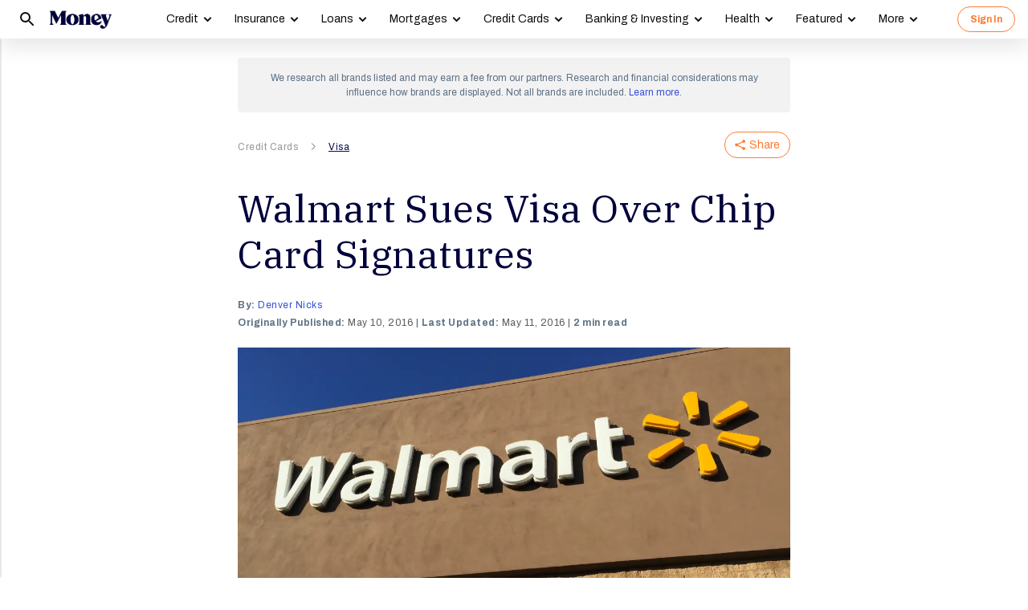

--- FILE ---
content_type: text/html; charset=utf-8
request_url: https://money.com/walmart-visa-inc-chip-cards-lawsuit/
body_size: 31058
content:
<!doctype html>
<!--
        /((((((\\\\
=======((((((((((\\\\\
     ((           \\\\\\\
     ( (*    _/      \\\\\\\
       \    /  \      \\\\\\________________
        |  |   |       </                  ((\\\\
        o_|   /        /             AP, LLC  \ \\\\    \\\\\\\
             |  ._    (                        \ \\\\\\\\\\\\\\\\
             | /                       /       /    \\\\\\\     \\
     .______/\/     /                 /       /         \\\
    / __.____/    _/         ________(       /\
   / / / ________/`_________'         \     /  \_
  / /  \ \                             \   \ \_  \
 ( <    \ \                             >  /    \ \
  \/     \\_                           / /       > )
          \_|                         / /       / /
                                    _//       _//
                                   /_|       /_|
-->
<html lang="en" class>
  <head>
    <title>Walmart Sues Visa Inc. Over Chip Card Signature Row | Money</title>
    <meta charset="utf-8">
    <link rel="shortcut icon" href="/money/favicon.ico" type="image/vnd.microsoft.icon">
    <link rel="icon" href="/money/img/favicons/favicon-32.png" sizes="32x32">
    <meta http-equiv="X-UA-Compatible" content="IE=edge">
    <link rel="apple-touch-icon" href="/money/img/favicons/favicon-57.png">
    <link rel="apple-touch-icon" href="/money/img/favicons/favicon-57.png" sizes="57x57">
    <link rel="apple-touch-icon" href="/money/img/favicons/favicon-72.png" sizes="72x72">
    <link rel="apple-touch-icon" href="/money/img/favicons/favicon-76.png" sizes="76x76">
    <link rel="apple-touch-icon" href="/money/img/favicons/favicon-114.png" sizes="114x114">
    <link rel="apple-touch-icon" href="/money/img/favicons/favicon-120.png" sizes="120x120">
    <link rel="apple-touch-icon" href="/money/img/favicons/favicon-144.png" sizes="144x144">
    <link rel="apple-touch-icon" href="/money/img/favicons/favicon-152.png" sizes="152x152">
    <link rel="apple-touch-icon" href="/money/img/favicons/favicon-180.png" sizes="180x180">
    <link rel="icon" sizes="192x192" href="/money/img/favicons/favicon-192.png">
    <link rel="manifest" href="/manifest.json">
    <link rel="alternate" hreflang="en-us" href="https://money.com/walmart-visa-inc-chip-cards-lawsuit/">
    <link rel="alternate" hreflang="x-default" href="https://money.com/walmart-visa-inc-chip-cards-lawsuit/">
    <meta name="viewport" content="width=device-width, initial-scale=1, maximum-scale=5, minimum-scale=1">
      <meta name="keywords" content="Wal-Mart, Banking, Finance, Chip card, credit card, Visa, retail">
        <meta name="news_keywords" content="Wal-Mart, Walmart Banking, Finance, Chip card, credit card, Visa, retail, PIN, chip-and-PIN">
    <meta name="description" content="Walmart wants customers to use PINs for their debit-card transactions. Visa Inc. doesn’t. Now they&#x27;re fighting in court.">
    <link rel="canonical" href="https://money.com/walmart-visa-inc-chip-cards-lawsuit/">
    <link rel="amphtml" href="https://money.com/walmart-visa-inc-chip-cards-lawsuit/?amp=true">
      <meta property="og:title" content="Walmart Sues Visa Over Chip Card Signatures">
    <meta property="og:type" content="article">
    <meta property="og:site_name" content="Money">
      <meta property="og:url" content="https://money.com/walmart-visa-inc-chip-cards-lawsuit/">
      <meta property="og:description" content="The retail giant wants customers to use PINs. Visa doesn’t.
     ">
      <meta name="pinterest:url" content="https://money.com/walmart-visa-inc-chip-cards-lawsuit/">
      <meta name="twitter:card" content="summary_large_image">
      <meta name="twitter:url" content="https://money.com/walmart-visa-inc-chip-cards-lawsuit/">
      <meta name="twitter:title" content="Walmart Sues Visa Over Chip Card Signatures">
      <meta name="twitter:description" content="The retail giant wants customers to use PINs. Visa doesn’t.
    ">
      <meta name="pinterest:description" content="Walmart wants customers to use PINs for their debit-card transactions. Visa Inc. doesn’t. Now they&#x27;re fighting in court.">
    <meta name="twitter:site" content="@Money">
    <meta name="pinterest:media" content="https://img.money.com/2016/05/gettyimages-535060101.jpg?quality=85">
    <meta name="twitter:image" content="https://img.money.com/2016/05/gettyimages-535060101.jpg?quality=85">
    <meta property="og:image" content="https://img.money.com/2016/05/gettyimages-535060101.jpg?quality=85">
      <meta property="og:image:width" content="1024">
      <meta property="og:image:height" content="687">
    <meta property="fb:app_id" content="53177223193">
    <meta property="fb:pages" content="119930514707114">
      <script type="application/ld+json">
        [{"@context":"http://schema.org","@type":"BreadcrumbList","itemListElement":[{"@type":"ListItem","position":1,"item":{"@id":"https://money.com/credit-cards/","name":"Credit Cards"}},{"@type":"ListItem","position":2,"item":{"@id":"https://money.com/visa/","name":"Visa"}}]},{"@context":"http://schema.org","@type":"Article","headline":"Walmart Sues Visa Over Chip Card Signatures","articleSection":"Credit Cards","image":[{"@type":"ImageObject","url":"https://img.money.com/2016/05/gettyimages-535060101.jpg","width":1024,"height":687,"caption":"Retail Signs"}],"author":[{"@type":"Person","name":"Denver Nicks","url":"https://money.com/author/denver-nicks/","description":""}],"editor":[],"contributor":[],"reviewedBy":[],"publisher":{"@type":"Organization","name":"Money","url":"https://money.com","logo":{"@type":"ImageObject","url":"https://money.com/img/money_500x140_1.png","width":209,"height":60},"sameAs":["https://www.facebook.com/MoneyMagazine","https://twitter.com/money","https://www.instagram.com/moneymag","https://www.youtube.com/channel/UCGFBKGwap9wa9npMd1n-1Vw"]},"datePublished":"2016-05-10T20:59:23.000Z","dateModified":"2024-05-07T10:43:12.000Z","description":"Walmart wants customers to use PINs for their debit-card transactions. Visa Inc. doesn’t. Now they're fighting in court.","mainEntityOfPage":"https://money.com/walmart-visa-inc-chip-cards-lawsuit/"}]
      </script>
        <meta name="robots" content="max-image-preview:large">
    <script>
      window.ApTrackingConfig = {
        storagePage: 'https://money.com/tracking/iframe/',
        storageOrigin: 'https://money.com',
        domainRange: 'money.com',
        navidAppendUrlPrefix: 'https://secure.money.com/pr/',
        outboundDomains: [],
        site: 'Money'
      };
    </script>
    <script>
      "use strict";try{Element.prototype.matches||(Element.prototype.matches=Element.prototype.msMatchesSelector||Element.prototype.webkitMatchesSelector),Element.prototype.closest||(Element.prototype.closest=function(n){var e=this;do{if(Element.prototype.matches.call(e,n))return e;e=e.parentElement||e.parentNode}while(null!==e&&1===e.nodeType);return null})}catch(e){}var ApTracking={run:function(n){if(void 0===n&&(n={}),ApTracking.storagePage=n.storagePage||null,ApTracking.storageOrigin=n.storageOrigin||null,ApTracking.outboundDomains=n.outboundDomains||null,ApTracking.outboundCookie=!n.outboundCookie,ApTracking.navidAppendUrlPrefix=n.navidAppendUrlPrefix||null,ApTracking.domainRange=n.domainRange||window.location.host,ApTracking.site=n.site||ApTracking.domainRange,ApTracking.backend=n.backend||"https://go.apexlink.to/",ApTracking.blockPing=!!n.blockPing,ApTracking.serverNavObj=n.serverNavObj||null,ApTracking.skipIframe=!!n.skipIframe,ApTracking.intraDomainLandingParam=n.intraDomainLandingParam||null,ApTracking.utmAsLanding=!n.utmNotAsLanding,ApTracking.navChainSaveCompleted=!1,ApTracking.sessionVersion=n.sessionVersion,ApTracking.debug=n.debug||!1,ApTracking.executeCleansing=!0,ApTracking.impTkCfgSet=n.impTkCfgSet||[],ApTracking.autoImpTk=!n.noInitImpTk,ApTracking.version="0.5.5",ApTracking.initialized=!1,/complete|interactive/.test(document.readyState)){var e=function(){document.body?ApTracking.init():setTimeout(e,100)};e()}document.addEventListener("DOMContentLoaded",ApTracking.init),document.onreadystatechange=function(){/complete|interactive/.test(document.readyState)&&ApTracking.init()}},init:function(){if(!ApTracking.initialized)if(ApTracking.skipIframe&&window.top!==window)ApTracking.initialized=!0;else{var n=ApTracking.locationWithoutHash();ApTracking.prepareStorage(),ApTracking.storage&&(ApTracking.storagePage&&n===ApTracking.storagePage||(ApTracking.getDeviceIdCookie(),ApTracking.lastNavChainId=ApTracking.getLastNavChainIdCookie(),ApTracking.buildNavChain("pageload"),ApTracking.pageLoadLocation=n,ApTracking.autoImpTk&&ApTracking.trackImpressions(),ApTracking.initialized=!0,ApTracking.registerListeners()))}},registerListeners:function(){window.addEventListener("pagehide",ApTracking.navEventsHandler),window.addEventListener("pageshow",ApTracking.navEventsHandler),window.addEventListener("popstate",ApTracking.navEventsHandler),document.body.addEventListener("mousedown",ApTracking.outboundCapture,!0),document.body.addEventListener("touchstart",ApTracking.outboundCapture,!0),document.body.addEventListener("submit",ApTracking.submitCapture,!0),window.addEventListener("ap:outbound",ApTracking.apOutboundCapture,!0),window.addEventListener("ap:imptk",ApTracking.trackImpressions,!0)},navEventsHandler:function(n){var e=ApTracking.locationWithoutHash();e!==ApTracking.pageLoadLocation&&(ApTracking.pageLoadLocation=e,ApTracking.buildNavChain(n.type))},apOutboundCapture:function(){console.log("apOutboundCapture listener: "+ApTracking.navChainId),ApTracking.setOutboundNavId()},outboundCapture:function(n){for(var e=n.target;e!==n.currentTarget;){if(e.href&&"A"===e.tagName.toUpperCase()){if(ApTracking.outboundCookie&&(ApTracking.setOutboundNavId(),ApTracking.setOutboundRank(e)),ApTracking.appendNavId(e));else if((ApTracking.outboundDomains?ApTracking.isOutboundDomain(e):ApTracking.isExternal(e))&&!e.getAttribute("ap-link-decorated")){var a="r";"string"==typeof e.href?0<=e.href.indexOf("{{apclid}}")&&(e.href=e.href.replace("{{apclid}}",ApTracking.navChainId)):e.href&&e.href.baseVal&&0<=e.href.baseVal.indexOf("{{apclid}}")&&(e.href.baseVal=e.href.baseVal.replace("{{apclid}}",ApTracking.navChainId));var i=[ApTracking.backend,a,"?","site=",encodeURIComponent(ApTracking.site),"&link=",encodeURIComponent(e.href),"&nav=",encodeURIComponent(ApTracking.navChainId),"&dev=",encodeURIComponent(ApTracking.deviceId),"&loc=",encodeURIComponent(window.location.href)];ApTracking.landingPageInfo&&(i=i.concat(["&ldt=",encodeURIComponent(ApTracking.landingPageInfo.t),"&ldl=",encodeURIComponent(ApTracking.landingPageInfo.location),"&ldr=",encodeURIComponent(ApTracking.landingPageInfo.referrer)])),i=i.join(""),"r"===a?e.href=i:"c"===a&&e.setAttribute("ping",i),e.setAttribute("ap-link-decorated",a)}break}e=e.parentElement}},submitCapture:function(n){var e=n.target,a=e.action;if(a&&0!==a.length||(a=window.location.href),0===a.indexOf(ApTracking.navidAppendUrlPrefix)&&"a"!==e.getAttribute("ap-form-decorated")){var i=document.createElement("INPUT");i.type="hidden",i.name="apnavid",i.value=ApTracking.navChainId,e.appendChild(i),e.setAttribute("ap-form-decorated","a")}},getTempId:function(n){return void 0===n&&(n=""),"tmp:"+n+":"+Date.now()},getServerIdAsync:function(n,e,a){var i=ApTracking.backend+e,t={site:ApTracking.site,dev:ApTracking.deviceId,tmpid:n};if("nav"===e){t.ldl=window.location.href,t.ldr=document.referrer,ApTracking.sessionVersion&&(t.sv=ApTracking.sessionVersion);var r=ApTracking.getItemCookie("ap_confirm_guid",!0);r&&0<r.length&&(t.confguid=r,ApTracking.deleteCookie("ap_confirm_guid","/p",!1,!0))}ApTracking.jsonp(i,t,function(n){a(n.id,n)})},buildNavChain:function(a){var i=ApTracking.locationWithoutHash(),t=document.referrer,r=null,o=ApTracking.getNavChainIdAssignedByServer();r=t&&0===t.length?"empty":o?"amp":ApTracking.isExternal(t)?"external":"same_domain";if(ApTracking.utmAsLanding){var n=ApTracking.getLocationParameter("utm_source");if(n&&0<n.length)!0;else{var e=ApTracking.getLocationParameter("gclid");if(e&&0<e.length)!0;else{var c=ApTracking.getLocationParameter("msclkid");c&&0<c.length&&!0}}}var g=!1;if(ApTracking.skipIframe&&ApTracking.intraDomainLandingParam&&0<ApTracking.intraDomainLandingParam.length){var p=ApTracking.getLocationParameter("pcuid");p&&0<p.length&&(g=!0)}ApTracking.getNavChainIdAsync(i,function(e){ApTracking.getNavChainIdAsync(t,function(n){"same_domain"===r&&n?ApTracking.saveNav(n,i,t,a):"amp"===r?ApTracking.saveNav(o,i,t,a):e?ApTracking.saveNav(e,i,t,a):g&&"same_domain"===r&&!n?ApTracking.newNavChainIdAsync(i,t,function(n){ApTracking.saveNav(n,i,t,a)}):ApTracking.newNavChainIdAsync(i,t,function(n){ApTracking.saveNav(n,i,t,a)})})})},printNavChains:function(){ApTracking.getAllNavItemsAsync(function(n){for(var e={},a=[],i=0;i<n.length;i++){var t=n[i];e[t.navChainId]||(a.push(t.navChainId),e[t.navChainId]=[]),e[t.navChainId].push(t)}a.sort();for(var r=0;r<a.length;r++){var o=a[r],c=e[o];c.sort(function(n,e){return n.t-e.t}),console.log("Navigation Chain: "+o),console.table(c,["referrer","location"])}})},getAllNavItemsAsync:function(o){var c="ap:nav:";ApTracking.getAllItemsAsync(c,function(n){for(var e=[],a=0;a<n.length;a++){var i=n[a][0],t=n[a][1],r=JSON.parse(t);r.location=i.substring(c.length,i.length),e.push(r)}o(e)})},newNavChainIdAsync:function(n,e,a){var i=ApTracking.getTempId("nav"),t={navChainId:i,location:n,referrer:e,t:Date.now()};ApTracking.saveJson("root:"+i,t),a(i)},getNavChainIdAssignedByServer:function(){if(ApTracking.serverNavObj){var n=ApTracking.serverNavObj.navChainId,e=ApTracking.serverNavObj.serverId;return ApTracking.saveJson("root:"+n,ApTracking.serverNavObj),ApTracking.navChainId=e,ApTracking.saveLastChainId(n),n}return null},getNavChainIdAsync:function(n,e){var a="nav:"+n;ApTracking.getJsonAsync(a,function(n){e(n.navChainId)})},getNavChainObjAsync:function(n,e){var a="root:"+n;ApTracking.getJsonAsync(a,function(n){e(n)})},saveNav:function(t,n,e,a){var i="nav:"+n,r={referrer:e,navChainId:t,event:a,t:Date.now()};ApTracking.navChainId=t,ApTracking.saveJson(i,r),ApTracking.saveLastChainId(t),ApTracking.getNavChainObjAsync(t,function(i){var n=function(n,e,a){n&&(ApTracking.navChainId=n,a||(i.serverId=n,e&&!i.navChainId&&(i.navChainId=t,i.location=e.ldl,i.referrer=e.ldr),ApTracking.saveJson("root:"+t,i)),ApTracking.navChainSaveCompleted=!0,ApTracking.dispatchEvent(document,"nav_chain_save_complete"))};(ApTracking.landingPageInfo=i).serverId?n(i.serverId,null,!0):ApTracking.getServerIdAsync(t,"nav",n)}),ApTracking.debug&&ApTracking.printNavChains()},saveLastChainId:function(n){var e="last_nav_id";ApTracking.saveItemCookie(e,n),ApTracking.lastNavChainId=n},getLastNavChainIdCookie:function(){var n="last_nav_id";return ApTracking.getItemCookie(n)},getLastNavChainIdAsync:function(e){var n="last_nav_id";ApTracking.getItemAsync(n,function(n){e(n)})},getDeviceIdCookie:function(){var e="device",a=ApTracking.getJsonCookie(e);if(!a.deviceId){var n=ApTracking.getTempId("device");a.deviceId=n,ApTracking.saveJsonCookie(e,a)}a.serverId||ApTracking.getServerIdAsync(a.deviceId,"dev",function(n){n&&(ApTracking.deviceId=n,a.serverId=n,ApTracking.saveJsonCookie(e,a))}),ApTracking.deviceId=a.serverId||a.deviceId},getDeviceIdAsync:function(a){var i="device";ApTracking.getJsonAsync(i,function(e){if(!e.deviceId){var n=ApTracking.getTempId("device");e.deviceId=n,ApTracking.saveJson(i,e)}e.serverId||ApTracking.getServerIdAsync(e.deviceId,"dev",function(n){n&&(ApTracking.deviceId=n,e.serverId=n,ApTracking.saveJson(i,e))}),ApTracking.deviceId=e.serverId||e.deviceId,a&&a(e.deviceId)})},prepareStorage:function(){if(!ApTracking.storageType){var t=ApTracking.storagePage===ApTracking.locationWithoutHash(),r=ApTracking.storageOrigin===window.location.origin;if(null===ApTracking.storagePage&&null===ApTracking.storageOrigin||t||r){var n=null;try{window.localStorage.setItem("ap:test","1"),n=window.localStorage.getItem("ap:test"),window.localStorage.removeItem("ap:test")}catch(e){}"1"===n?(ApTracking.storage=window.localStorage,ApTracking.storageType="localStorage",(t&&window.top!==window||r)&&(window.addEventListener("message",function(n){if(n.origin.substring(n.origin.length-ApTracking.domainRange.length,n.origin.length)===ApTracking.domainRange&&"ApTracking"===n.data[0]){var e=n.data[1],i=n.data[2],a=n.data.slice(3);ApTracking[e]&&ApTracking[e].apply(ApTracking,a.concat([function(n){if(t&&window.top!==window)i&&window.parent.postMessage(["ApTracking",i,n],"*");else if(r)for(var e=window.frames,a=0;a<e.length;a++)i&&e[a].postMessage(["ApTracking",i,arguments[0]],"*")}]))}},!1),t&&window.top!==window&&window.parent.postMessage(["ApTracking","init"],"*")),setTimeout(ApTracking.storageCleansing,1250)):(ApTracking.storage=null,ApTracking.storageType=null)}else if(window.top!==window&&ApTracking.storageOrigin&&!r&&ApTracking.isReferrerOnStorageOrigin())ApTracking.storage=window.parent,ApTracking.storageType="iframe",window.addEventListener("message",function(n){if(n.origin===ApTracking.storageOrigin&&"ApTracking"===n.data[0]){var e=n.data[1],a=n.data.slice(2);window[e]&&window[e].apply(ApTracking,a)}},!1);else if(ApTracking.storagePage&&!t){var i=document.createElement("iframe");i.style.position="absolute",i.style.width="1px",i.style.height="1px",i.style.top="-10px",i.style.left="-10px",i.src=ApTracking.storagePage,document.body.appendChild(i);var o=document.createElement("a");o.href=ApTracking.storagePage,ApTracking.storage=null,ApTracking.storageOrigin=o.origin||[o.protocol,"//",o.hostname].join(""),ApTracking.storageType="iframe",window.addEventListener("message",function(n){if(n.origin===o.origin&&"ApTracking"===n.data[0]){var e=n.data[1],a=n.data.slice(2);if("init"===e)return ApTracking.storage=i.contentWindow,void ApTracking.init();window[e]&&window[e].apply(ApTracking,a)}},!1)}}},storageCleansing:function(){for(var n=Date.now(),a=n-2592e6,i=n+50,t=20,r=window.localStorage.length,o=[],c=0;c<r&&!(Date.now()>i);c++){if(0===(s=window.localStorage.key(c)).indexOf("ap:"))try{var g=JSON.parse(window.localStorage[s]);if("number"==typeof g.t&&g.t<a&&(o.push(s),o.length>=t)){setTimeout(ApTracking.storageCleansing,1250);break}}catch(e){console.log(e)}}if(ApTracking.executeCleansing)try{for(var p=0;p<o.length;p++){var s=o[p];localStorage.removeItem(s)}}catch(e){console.log(e)}},trackImpressions:function(){if("undefined"==typeof ApTracking.navChainId||0<=ApTracking.navChainId.indexOf("tmp"))setTimeout(ApTracking.trackImpressions,100);else try{for(var n=!1,a={},i=0;i<ApTracking.impTkCfgSet.length;i++){var t=ApTracking.impTkCfgSet[i];if(t.section&&0<t.section.length&&t.selector&&0<t.selector.length&&t.companyAttr&&0<t.companyAttr.length){a[t.section]=[];for(var r=document.querySelectorAll(t.selector),o=0;o<r.length;o++){var c=r[o],g=c.getAttribute(t.companyAttr),p=t.positionAttr&&c.getAttribute(t.positionAttr)||o.toString();"string"==typeof g&&"string"==typeof p&&(a[t.section].push([g,p]),n=!0,t.positionAttr||r.setAttribute("ap-imp-position",p))}}}if(n){var s={site:ApTracking.site,nav:ApTracking.navChainId,dev:ApTracking.deviceId,loc:ApTracking.locationWithoutHash(),data:JSON.stringify(a),t:Date.now()},d=ApTracking.backend+"imp";ApTracking.jsonp(d,s,function(){})}}catch(e){}},getAllItemsAsync:function(n,e){var a=[];if(void 0===n&&(n=""),null===n&&(n=""),"localStorage"===ApTracking.storageType)for(var i=0;i<ApTracking.storage.length;i++){var t=ApTracking.storage.key(i);0===t.indexOf(n)&&a.push([t,ApTracking.storage.getItem(t)])}else if("iframe"===ApTracking.storageType){var r=["postMessageCallback","getAllItemsAsync",n,Date.now()].join("_");return window[r]=e,void ApTracking.storage.postMessage(["ApTracking","getAllItemsAsync",r,n],ApTracking.storageOrigin)}e(a)},getItem:function(n){if(n="ap:"+n,"localStorage"===ApTracking.storageType)return ApTracking.storage.getItem(n)},getJsonAsync:function(n,a){ApTracking.getItemAsync(n,function(n){var e;e=n?JSON.parse(n):{},a(e)})},getJsonCookie:function(n){var a=ApTracking.getItemCookie(n),i={};if(a&&0<a.length)try{i=JSON.parse(decodeURIComponent(a))}catch(e){}return i},getItemAsync:function(n,e){if("localStorage"===ApTracking.storageType)n="ap:"+n,setTimeout(e,0,ApTracking.storage.getItem(n));else if("iframe"===ApTracking.storageType){var a=["postMessageCallback","getItemAsync",n,Date.now()].join("_");return window[a]=e,void ApTracking.storage.postMessage(["ApTracking","getItemAsync",a,n],ApTracking.storageOrigin)}},saveJson:function(n,e){ApTracking.saveItem(n,JSON.stringify(e))},saveJsonCookie:function(n,e){ApTracking.saveItemCookie(n,encodeURIComponent(JSON.stringify(e)))},saveItem:function(n,e){if("localStorage"===ApTracking.storageType)return n="ap:"+n,ApTracking.storage.setItem(n,e);"iframe"!==ApTracking.storageType||ApTracking.storage.postMessage(["ApTracking","saveItem",null,n,e],ApTracking.storageOrigin)},removeItem:function(n){if("localStorage"===ApTracking.storageType)return n="ap:"+n,ApTracking.storage.removeItem(n);"iframe"===ApTracking.storageType&&ApTracking.storage.postMessage(["ApTracking","removeItem",null,n],ApTracking.storageOrigin)},getItemCookie:function(n,a){if(!a){n="ap:"+n;try{0<=navigator.userAgent.indexOf("SamsungBrowser")&&(n=n.replace(/^ap:/,"ap."))}catch(e){}}var i=document.cookie.split(";");try{for(var t=0;t<i.length;t++){var r=i[t].trim().split("=");if(r[0]===n)return r[1].trim()}}catch(e){}return null},saveItemCookie:function(n,a){n="ap:"+n;try{0<=navigator.userAgent.indexOf("SamsungBrowser")&&(n=n.replace(/^ap:/,"ap."))}catch(e){}document.cookie=[n+"="+a,"path=/","domain="+ApTracking.domainRange.split(":")[0],"max-age=31536000"].join(";")},deleteCookie:function(n,a,i,t){if(!t){n="ap:"+n;try{0<=navigator.userAgent.indexOf("SamsungBrowser")&&(n=n.replace(/^ap:/,"ap."))}catch(e){}}var r=[n+"="];a&&r.push("path="+a),i&&r.push("domain="+ApTracking.domainRange.split(":")[0]),r.push("expires=Thu, 01 Jan 1970 00:00:00 GMT"),document.cookie=r.join(";")},imgPixel:function(n){var e=document.createElement("img");e.src=n,e.style.height="1px",e.style.width="1px",e.style.position="Fixed",e.style.left="0",e.style.bottom="0",e.setAttribute("alt",""),document.body.appendChild(e)},jsonp:function(n,e,a){var i=[],t="callback_"+Date.now()+Math.floor(1e3*Math.random());for(var r in window[t]=a,e)i.push([encodeURIComponent(r),encodeURIComponent(e[r])].join("="));i.push(["callback",t].join("="));var o=i.join("&"),c=document.createElement("script");c.src=[n,o].join("?"),document.body.appendChild(c)},isReferrerOnStorageOrigin:function(){var n=document.createElement("a");return n.href=document.referrer,ApTracking.storageOrigin===(n.origin||[n.protocol,"//",n.hostname].join(""))},isExternal:function(n){var a=null;if("string"==typeof n){if((a=document.createElement("a")).href=n,""===a.protocol||!a.origin){a.href=a.href;try{a.origin=[a.protocol,"//",a.hostname].join("")}catch(e){}}}else a=n;if("https:"===a.protocol||"http:"===a.protocol){var i=a.host.replace(/:(443|80)$/,"");if(a.protocol!==window.location.protocol||i.substring(i.length-ApTracking.domainRange.length,i.length)!==ApTracking.domainRange)return!0;if(i.length>ApTracking.domainRange.length&&"."!==i[i.length-ApTracking.domainRange.length-1])return!0}return!1},appendNavChainIdToUrl:function(n,a){var i=n.toString();if(i.indexOf("apnavid=")<0){var t=document.createElement("a");if(t.href=i,""===t.protocol||!t.origin){t.href=t.href;try{t.origin=[t.protocol,"//",t.hostname].join("")}catch(e){}}var r=0===t.search.length?"?":"&";return t.search=[t.search,r,"apnavid=",a||ApTracking.navChainId||""].join(""),t.href}return i},appendNavId:function(n){return!(!n.href||0!==(n.href.baseVal||n.href||"").indexOf(ApTracking.navidAppendUrlPrefix))&&("a"!==n.getAttribute("ap-link-decorated")&&("string"==typeof n.href?n.href=ApTracking.appendNavChainIdToUrl(n.href):n.href&&n.href.baseVal&&(n.href.baseVal=ApTracking.appendNavChainIdToUrl(n.href.baseVal)),n.setAttribute("ap-link-decorated","a")),!0)},setOutboundNavId:function(){ApTracking.domainRange===window.location.host?document.cookie=["apnavid="+ApTracking.navChainId,"path=/p"].join(";"):document.cookie=["apdrnavid="+ApTracking.navChainId,"path=/p","domain="+ApTracking.domainRange.split(":")[0]].join(";")},setOutboundRank:function(n){try{for(var a=0;a<ApTracking.impTkCfgSet.length;a++){var i=ApTracking.impTkCfgSet[a],t=n.closest(i.selector);if(t){var r=i.section,o=t.getAttribute(i.positionAttr||"ap-imp-position");if("string"==typeof o&&"string"==typeof r){var c=[r,o].join(":");ApTracking.lastRankStr=c,ApTracking.domainRange===window.location.host?document.cookie=["aprk="+c,"path=/p"].join(";"):document.cookie=["apdrrk="+c,"path=/p","domain="+ApTracking.domainRange.split(":")[0]].join(";")}break}}}catch(e){}},isOutboundDomain:function(n){var a=null;if("string"==typeof n){if((a=document.createElement("a")).href=n,""===a.protocol||!a.origin){a.href=a.href;try{a.origin=[a.protocol,"//",a.hostname].join("")}catch(e){}}}else a=n;if("https:"===a.protocol||"http:"===a.protocol)for(var i=a.host.replace(/:(443|80)$/,""),t=0;t<ApTracking.outboundDomains.length;t++){var r=ApTracking.outboundDomains[t];if(i.substring(i.length-r.length,i.length)===r){if(i.length===r.length)return!0;if(i.length>r.length&&"."===i[i.length-r.length-1])return!0}}return!1},locationWithoutHash:function(){return window.location.hash&&0<window.location.hash.length?window.location.href.substring(0,window.location.href.indexOf(window.location.hash)):window.location.href},dispatchEvent:function(n,e){var a;"function"==typeof Event?a=new Event(["ap",e].join(":")):(a=document.createEvent("Event")).initEvent(["ap",e].join(":"),!0,!0),a&&n.dispatchEvent(a)},getLocationParameter:function(n){var a=n.toLowerCase();try{if(window.location.search){if(0===window.location.search.length)return null;var i=window.location.search;"?"===i[0]&&(i=i.split("?")[1]);for(var t=i.split("&"),r=0;r<t.length;r++){var o=t[r].split("=");if(o[0]&&o[0].toLowerCase()==a&&o[1]&&0<o[1].length)return o[1]}}}catch(e){}return null}};ApTracking.run(window.ApTrackingConfig),window.ApTracking=ApTracking;
    </script>
    <script async src="https://tk.money.com/mgtk/js/dist/mgtk@latest.min.js"></script>
    <script>
      window.ELEMENT_CLIENT_CONFIG = {
        brand_public_folder: "/money"
      };
    </script>
    <script>
        window.__custom_ca_af_link_params_loading = true;
    </script>
    
    <link rel="preconnect" href="//accounts.google.com">
    <link rel="preconnect" href="//img.money.com">
    <link rel="preconnect" href="//metrics.money.com">
    <link rel="preconnect" href="//fonts.googleapis.com">
    <link rel="dns-prefetch" href="//go.apexlink.to">
    <link rel="dns-prefetch" href="//www.google-analytics.com">
    <link rel="dns-prefetch" href="//fonts.gstatic.com">
    <link rel="dns-prefetch" href="//stats.g.doubleclick.net">
    <link rel="dns-prefetch" href="//www.googleadservices.com">
    <link rel="dns-prefetch" href="//connect.facebook.net">
    <link rel="dns-prefetch" href="//www.facebook.com">
    <link rel="dns-prefetch" href="//analytics.google.com">
      <style type="text/css">figure,header,main,nav,section{display:block}figure{margin:1em 40px}hr{box-sizing:content-box;height:0}figure{margin:0}.container-full-width.center-content .article-header,.container-full-width.center-content .article.content.body .padded>*{margin-left:auto;margin-right:auto}.container-full-width.center-content .article.content.body .padded p{max-width:688px}.author .author-text [data-expand-id=byline]>div.published-at{display:block!important;margin-top:2px}@media (min-width:768px){.author .author-text [data-expand-id=byline]>div.published-at{display:none!important}}.author .author-text .timestamp.published-date>span.modified-originally-published{display:none}@media (min-width:768px){.author .author-text .timestamp.published-date>span.modified-originally-published{display:inline}}@media (min-width:1024px){.article-header .article-info{padding-left:0;padding-right:0;padding-top:0}.body.content:not(.gallery){margin-bottom:12px}}.body.content:not(.gallery) img{max-width:100%}.body.content:not(.gallery) .ca-pcu-inline{clear:both;margin-bottom:24px;margin-top:24px}.body.content:not(.gallery) hr{border:0;border-top:1px solid #bbb;display:block;margin:24px auto;max-width:686px;padding:0}.body.content:not(.gallery) ul{max-width:688px}html body #article-body .money-embed-ca{margin-bottom:24px;margin-top:24px;padding-top:0}.body-credit{color:#a5b3c2;float:left;font-family:"IBM Plex Serif",serif;font-size:12px;letter-spacing:0;line-height:16px}.credit{font-family:Archivo,sans-serif;font-size:12px;font-style:italic;font-weight:400;line-height:1.2;padding-left:16px;padding-right:16px}@media (max-width:1278px){.credit{font-size:12px}}@media (max-width:767px){.credit{font-size:12px;line-height:1.2}}@media (min-width:1024px){.credit{font-size:12.4px;padding-left:0;padding-right:4px}}.padding-8-top{padding-top:8px}.padding-8-bottom{padding-bottom:8px}@media (min-width:1024px){.body.content:not(.gallery){margin-bottom:12px}}.body.content:not(.gallery)>*{margin-left:auto;margin-right:auto}.body.content:not(.gallery) a{color:#000;font-weight:700;text-decoration:underline}.body.content:not(.gallery) p{margin-bottom:24px;margin-top:24px}@media (max-width:767px){.body.content:not(.gallery) p{margin-bottom:24px;margin-top:24px}}.content.article div.padded p{max-width:688px}.content.article div.padded:not(.investment-disclosure)>p:first-of-type:first-child:first-letter{float:left;font-family:"IBM Plex Serif",serif;font-size:60px;font-weight:400;line-height:1;padding-right:12px}@media (max-width:1278px){.content.article div.padded:not(.investment-disclosure)>p:first-of-type:first-child:first-letter{font-size:60px}}@media (max-width:767px){.content.article div.padded:not(.investment-disclosure)>p:first-of-type:first-child:first-letter{font-size:48px;line-height:1}}.image-wrap-container{display:block;text-align:right}@media (min-width:768px){.image-wrap-container{padding-left:0!important}.partial.lead-image .image-wrap-container{padding-left:24px!important;padding-right:24px!important}}@media (min-width:768px)and (min-width:1024px){.partial.lead-image .image-wrap-container{padding-left:0!important;padding-right:0!important}}.image-wrap-container .credit.body-credit{display:inline!important;float:none!important};html{font-family:serif;-ms-text-size-adjust:100%;-webkit-text-size-adjust:100%}body{margin:0}header,main,nav,section{display:block}a{background-color:transparent}b,strong{font-weight:700}h1{font-size:2em;margin:.67em 0}img{border:0}svg:not(:root){overflow:hidden}button,input{color:inherit;font:inherit;margin:0}button{-webkit-appearance:button;overflow:visible;text-transform:none}button::-moz-focus-inner{border:0;padding:0}input{line-height:normal}input::-moz-focus-inner{border:0;padding:0}*,:after,:before,html{box-sizing:border-box}.clearfix:after{clear:both;content:"";display:table}body{color:rgba(0,0,0,.95)}body,ol,p,ul{font-family:"IBM Plex Serif",serif}ol,p,ul{font-size:14px;letter-spacing:.5px;line-height:1.63;margin-bottom:24px;margin-top:24px}@media (min-width:1024px){ol,p,ul{font-size:17px}}a{color:blue;font-weight:400;text-decoration:none}h1{font-size:45px;font-weight:700;letter-spacing:.5px;margin-bottom:.6em;margin-top:.6em}.heading-content,h1{font-family:"IBM Plex Serif",serif}.heading-content{color:#00003c;font-size:48px;font-weight:400;line-height:1.2}@media (max-width:1278px){.heading-content{font-size:48px}}@media (max-width:767px){.heading-content{font-size:32px;line-height:1.25}}@media (min-width:1024px){.heading-content{font-size:48px;line-height:1.2}}.scale-12{font-size:12px}.padding-8-right{padding-right:8px}.margin-24-tb{margin-bottom:24px;margin-top:24px}.padding-24-bottom{padding-bottom:24px}.center-pseudo{display:inline-block;text-align:center}.center-pseudo:before{content:""}.icon{background:none;border:none;display:inline-block;line-height:0}.utility-icon.color-ribbon-primary-text path{fill:rgba(0,0,0,.95)}.display-block{display:block}.display-flex{display:flex}@media (min-width:768px){.article-info .headline-wrapper{align-items:center;display:flex;justify-content:center}}.container-full-width{background:#fff;box-shadow:none;margin:0 auto 4px;max-width:1260px;width:100%}.container-full-width .content{margin:0 auto}.container-full-width:after{clear:both;content:"";display:table}@media (min-width:1024px){.container-full-width{margin:0 auto 4px;padding:24px}}body{background:#fff}main.article .padded{margin-left:auto;margin-right:auto;max-width:700px;padding-left:16px;padding-right:16px}@media (min-width:768px){main.article .padded{max-width:1024px;min-width:754px;padding-left:24px;padding-right:24px}}@media (min-width:1024px){main.article .padded{max-width:none;min-width:651px;padding-left:56px;padding-right:56px}}.author{font-family:Archivo,sans-serif;font-size:12px;font-weight:400;letter-spacing:.5px;line-height:1.2}@media (max-width:1278px){.author{font-size:12px}}@media (max-width:767px){.author{font-size:12px;line-height:1.2}}@media (min-width:1024px){.author{letter-spacing:.5px}}.author .byline-author .byline-modal{background-color:#fff;border:1px solid #f0f5f9;border-radius:8px;box-shadow:0 10px 27px rgba(0,0,0,.1);display:none;font-weight:400;margin-top:-1px;min-height:182px;padding:20px 133px 20px 20px;position:absolute;width:478px;z-index:10}@media (max-width:767px){.author .byline-author .byline-modal{left:50%;padding:20px;top:unset;transform:translate(-50%,12px);width:340px}}.author .author-name{color:#3750dc;display:inline-block;line-height:1.5;text-transform:capitalize}.author .timestamp{color:rgba(0,0,0,.65)}.author .author-text{color:#5d7285;text-align:center}@media (min-width:1024px){.author .author-text{text-align:left}}.author .author-text .timestamp.published-date{display:block!important}.author .author-text .timestamp.published-date:not(.no-authors)>span:not(.read-time):after{content:" | ";display:inline}.author .author-text .timestamp.published-date>span b{color:#5d7285}.author .author-text>div{display:block;margin:0 0 2px}@media (max-width:767px){.author .author-text>div{margin:0}}.author .author-text>div.timestamp{margin:4px 0 0}@media (max-width:767px){.author .author-text>div.timestamp{margin:2px 0 0}}@media (min-width:768px){.author .author-text>div{display:inline-block}}.author .author-text>div[data-expander-id=byline]{display:flex;flex-wrap:wrap}@media (min-width:768px){.author .author-text>div[data-expander-id=byline]>.author-block{margin-right:4px}.author .author-text>div[data-expander-id=byline]>.author-block:before{display:none}.author .author-text>div[data-expander-id=byline]>.author-block:after{content:" | "}.author .author-text>div[data-expander-id=byline]>.author-block:last-child:after{content:""}.author .author-text>div[data-expander-id=byline]>.author-block:last-child{margin-right:0}}.article-header{margin:0 auto;max-width:688px}.article-header .article-info{padding-left:16px;padding-right:16px;padding-top:32px}.article-header .article-info.article-info-2{padding-top:0}@media (min-width:768px){.article-header .article-info{padding-left:24px;padding-right:24px;padding-top:32px}}@media (min-width:1024px){.article-header .article-info{padding-left:0;padding-right:0;padding-top:0}}.content.article{margin:0 auto;max-width:1120px}.content.article div.padded>*{margin-left:auto;margin-right:auto}.article-content ol,.article-content p,.article-content ul{font-family:"IBM Plex Serif",serif;font-size:17px;line-height:1.7}@media (max-width:1278px){.article-content ol,.article-content p,.article-content ul{font-size:17px}}@media (max-width:767px){.article-content ol,.article-content p,.article-content ul{font-size:16px;line-height:1.7}}.lead-media.marquee_large_2x,.template-article .lead-image .lead-media.marquee_large_2x{padding-top:56.25%}.template-article .lead-image .lead-media.marquee_large_2x .inner-container{height:0;overflow:hidden;padding-bottom:56.25%}.template-article .lead-image .lead-media.marquee_large_2x .inner-container img{position:absolute;top:0}.template-article .lead-image.aspect-3-2 .lead-media.marquee_large_2x{padding-top:66.67%}.template-article .lead-image.aspect-3-2 .lead-media.marquee_large_2x .inner-container{padding-bottom:66.67%}body{min-width:unset!important}.padded{padding-left:24px;padding-right:24px}.search-container{width:100%}@media (min-width:768px){.search-container{width:calc(100% - 96px)}}@media (min-width:1024px){.search-container{width:100%}}.partial.lead-image{display:flex;justify-content:center;margin:0 auto;max-width:688px;position:relative}.partial.lead-image .image-and-burst{flex:1 1 auto;position:relative}.component.share .icon{line-height:0}.component.share .icon:last-child{padding-right:0}.component.external-disclaimer{overflow:hidden;position:absolute;clip:rect(0 0 0 0);border:0;height:1px;margin:-1px;padding:0;width:1px}.money-user-box{align-items:center;display:flex;font-family:Archivo,sans-serif;line-height:1.3;margin:0 auto;order:40;position:relative}.money-user-box *{box-sizing:border-box}.money-user-box a{color:#3650db;text-decoration:none}.money-user-box .btn-solid,.money-user-box .btn-stroke{align-items:center;border:1px solid #ff7c34;display:flex;font-weight:700;justify-content:center;text-decoration:none}.money-user-box .btn-stroke.sm{border-radius:16px;font-size:12px;height:32px;padding:0 15px}.money-user-box .btn-solid.md{border-radius:20px;font-size:16px;font-weight:700;height:40px;padding:0 20px}.money-user-box .btn-stroke.nowrap{white-space:nowrap}.money-user-box .btn-solid{background-color:#ff7c34;color:#fff}.money-user-box .btn-stroke{background-color:#fff;color:#ff7c34}.money-user-box.inited .popups-con{display:block}.money-user-box .user-sign{align-items:center;display:none}.money-user-box .popups-con{background-color:#fff;border-radius:8px;box-shadow:0 10px 27px 10px rgba(0,0,0,.1);display:none;opacity:0;overflow:hidden;padding:16px;position:absolute;right:0;top:48px;width:334px}.money-user-box .user-info{display:none;position:relative}.money-user-box .signup-success-con,.money-user-box .toasts-con{background-color:#fff;border-radius:8px;box-shadow:0 10px 27px 10px rgba(0,0,0,.1);opacity:0;overflow:hidden;padding:16px;position:absolute;right:0;top:48px}.money-user-box .signup-success-con{display:none;width:334px}.money-user-box.inited .toast-message,.money-user-box.inited .user-sign{display:flex}.money-user-box.inited .signup-success-con{display:block}@media (max-width:976px){.money-user-box{flex:1;justify-content:flex-end}}@media (max-width:352px){.money-user-box .popups-con{min-width:260px;position:fixed;right:16px;width:calc(100vw - 32px)}}.navigation{height:48px}.navigation a{color:rgba(0,0,0,.95);font-family:Archivo,sans-serif}.navigation>.main{background-color:#fff;box-shadow:0 10px 27px rgba(0,0,0,.1);font-size:16px;left:0;padding:0 16px;position:fixed;top:0;width:100%;z-index:1000}.navigation>.main section{align-items:stretch;display:flex;height:48px;justify-content:flex-start;margin:0 auto;max-width:1280px}.navigation>.main .menu{background-color:transparent;border:0;outline:none}@media (min-width:977px){.navigation>.main .menu{display:none}}.navigation>.main .menu>div{float:left;height:24px;padding:6px 3px;width:24px}.navigation>.main .menu>div div,.navigation>.main .menu>div div:after,.navigation>.main .menu>div div:before{background-color:#000;height:2px;position:absolute;width:20px}.navigation>.main .menu>div div:after,.navigation>.main .menu>div div:before{content:"";display:block}.navigation>.main .menu>div div:before{top:5px}.navigation>.main .menu>div div:after{top:10px}.navigation>.main .logo{align-items:center;display:flex;margin-right:8px;opacity:1;padding:0 8px;visibility:visible}.navigation>.main .logo .nav-gif-logo{width:80px}.navigation>.main .sections{display:flex;flex:1;flex-wrap:wrap;justify-content:center;list-style:none;margin:0;opacity:1;overflow:hidden;padding:0;visibility:visible}.navigation>.main .sections .section ul{line-height:normal;list-style:none;margin:0;padding:0}.navigation>.main .sections .section>button{align-items:center;background:none;border:0;display:flex;font-family:Archivo,sans-serif;font-size:14px;font-weight:400;height:48px;line-height:1.2;outline:0;padding:0 15px;white-space:nowrap;width:100%}@media (max-width:1278px){.navigation>.main .sections .section>button{font-size:14px}}@media (max-width:767px){.navigation>.main .sections .section>button{font-size:12px;line-height:1.2}}.navigation>.main .sections .section>button:after{border-style:solid;border-width:2px 2px 0 0;content:"";display:inline-block;height:7px;left:0;margin-left:8px;position:relative;top:-2px;transform:rotate(135deg);vertical-align:top;width:7px}.navigation>.main .sections .section .dropdown{background:#fff;box-shadow:0 10px 13px 4px rgba(0,0,0,.15);display:none;left:50%;max-height:450px;max-height:min(450px,100vh);overflow-y:auto;padding:24px 16px;position:absolute;top:48px;transform:translateX(-50%);width:360px}.navigation>.main .sections .section .dropdown a,.navigation>.main .sections .section .dropdown li{font-family:Archivo,sans-serif;font-size:16px;line-height:1.2}.navigation>.main .sections .section .dropdown li.sec-name{color:#7aa2fb;font-weight:800;padding:15px 32px}.navigation>.main .sections .section .dropdown li.sub-sec-name>a{color:#7aa2fb;display:block;font-weight:500;padding:8px 32px;position:relative}.navigation>.main .sections .section .dropdown li.normal a{color:#000;display:block;font-weight:400;opacity:.8;padding:12px 32px;position:relative}.navigation>.main .sections .section .dropdown li.normal+li.sub-sec-name{margin-top:10px}.navigation>.main .search,.navigation>.main .search svg{outline:none}.navigation>.main .search-container{align-items:stretch;display:flex;margin:0;max-width:0;opacity:0;visibility:hidden}.navigation>.main .search-container form{align-items:center;display:flex;width:100%}.navigation>.main .search-container input{border:0;color:#282f2f;font-style:italic;outline:none;padding:4px;width:100%}.navigation>.main .search-container .close{outline:none}@media (max-width:976px){.navigation>.main .sections{display:none}}@media (max-width:767px){.navigation>.main .logo{margin:0 auto}.navigation>.main .sections{display:none}.navigation>.main .search{display:block;padding:0}}.navigation>.menu{background:#fff;box-shadow:0 0 3px rgba(0,0,0,.3);height:calc(100% - 48px);left:0;max-width:300px;overflow:scroll;position:fixed;top:48px;width:calc(100% - 20px);z-index:1000;-webkit-overflow-scrolling:touch;transform:translate3d(-100%,0,0)}@media (min-width:1024px){.navigation>.menu{background:#fff;max-width:300px}}.navigation>.menu ul{margin:0;padding:0}.navigation>.menu li{position:relative}@media (min-width:1024px){.navigation>.menu .container{padding:0 0 16px}}.navigation .menu-overlay{background:rgba(0,0,0,.7);bottom:0;display:block;height:auto;left:0;opacity:0;position:fixed;right:0;top:0;width:auto;z-index:400}.navigation .hamburger .section{line-height:0}.navigation .hamburger .section ul{line-height:normal;list-style:none;margin:0;padding:0}.navigation .hamburger .section button{align-items:center;background:none;border:0;border-bottom:1px solid #eeeff0;display:flex;font-family:Archivo,sans-serif;font-size:18px;font-weight:400;height:56px;outline:0;padding:0 44px 0 24px;position:relative;white-space:nowrap;width:100%}.navigation .hamburger .section button:after{border-style:solid;border-width:2px 2px 0 0;content:"";display:block;height:8px;position:absolute;right:24px;top:24px;transform:rotate(45deg);vertical-align:top;width:8px}.navigation .hamburger .section .panel{display:none;width:100%}.navigation .hamburger .section .panel .panel-back{background-color:#eeeff0;left:0;padding:0 24px 0 44px;position:sticky;top:0;z-index:10}.navigation .hamburger .section .panel .panel-back:before{border-style:solid;border-width:2px 2px 0 0;content:"";display:block;height:8px;left:20px;position:absolute;top:24px;transform:rotate(225deg);vertical-align:top;width:8px}.navigation .hamburger .section .panel .panel-back:after{display:none}.navigation .hamburger .section .panel>ul{margin-bottom:30px}.navigation .hamburger .section .panel>ul:last-child{border-bottom:0}.navigation .hamburger .section .panel>ul.mob_cat_name{margin-bottom:0}.navigation .hamburger .section .panel>ul.mob_cat_name>li{margin:20px 0 0;padding:20px 0 20px 24px}.navigation .hamburger .section .panel>ul.mob_cat_name>li:before{background-color:#1e48d0;border-radius:0,2px,2px,0;content:"";height:100%;left:0;position:absolute;top:0;width:4px}.navigation .hamburger .section .panel>ul.mob_cat_name>li a>strong,.navigation .hamburger .section .panel>ul.mob_cat_name>li>strong{color:#1e48d0;font-size:16px;font-weight:700}.navigation .hamburger .section .panel>ul>li{margin:30px 0 20px;padding:0 24px}.navigation .hamburger .section .panel>ul>li:first-child{margin-top:20px}.navigation .hamburger .section .panel>ul>li a>strong,.navigation .hamburger .section .panel>ul>li>strong{color:#8caaff;display:block;font-family:Archivo,sans-serif;font-size:12px;font-weight:700;text-transform:uppercase}.navigation .hamburger .section .panel>ul>li>strong.mm10{margin-top:-10px}.navigation .hamburger .section .panel>ul>li a{display:block;font-size:18px}.navigation .hamburger .section .panel>ul>li>ul>li{margin:20px 0}.navigation .menu-footer{align-items:center;background:linear-gradient(rgba(255,0,0,0),#fff 25%,#fff);bottom:0;display:flex;font-size:14px;left:0;padding:20px 10px;position:fixed;right:0}.navigation .menu-footer .subscribe{margin:0 8px 0 16px}.navigation .menu-footer .subscribe a{color:#ff7c34;font-size:12.4px;font-weight:700}.navigation .menu-footer .subscribe svg{margin-left:0;margin-right:8px}@media (max-width:767px){.navigation .hamburger .section .panel>ul>li a span{font-size:14px}}.navigation nav .subscribe{align-items:center;align-self:center;border:1px solid #ff7c34;border-radius:24px;color:#ff7c34;display:flex;font-weight:700;height:32px;line-height:1;margin-left:auto;opacity:1;padding:0 14px;text-decoration:none;text-transform:none;text-transform:uppercase;visibility:visible;white-space:nowrap}.navigation nav .subscribe svg{height:20px;margin-left:6px;width:18px}.navigation nav .subscribe svg path{fill:#ff7c34}.article-disclosure.article-disclosure-2{background-color:#f2f2f2;border-radius:4px;margin-bottom:24px;margin-top:24px;padding:16px}@media (min-width:1024px){.article-disclosure.article-disclosure-2{margin-top:0}}@media (max-width:700px){.article-disclosure.article-disclosure-2{margin-left:16px;margin-right:16px;padding:12px}}@media (max-width:1023px){.article-disclosure.article-disclosure-2 .article-disclosure-banner-wrapper{margin-bottom:0}}.article-disclosure.article-disclosure-2 .article-disclosure-banner-wrapper p{font-size:12px;margin:0;padding:0}.article-disclosure{margin-left:auto;margin-right:auto;max-width:688px}.article-disclosure .article-disclosure-banner-wrapper{color:#5d7186}.article-disclosure .article-disclosure-banner-wrapper p{font-family:Archivo,sans-serif;font-size:12px;font-weight:400;letter-spacing:normal;line-height:1.5;margin:0 0 12px;text-align:left}@media (max-width:1278px){.article-disclosure .article-disclosure-banner-wrapper p{font-size:12px}}@media (max-width:767px){.article-disclosure .article-disclosure-banner-wrapper p{font-size:12px;line-height:1.5}}.article-disclosure .article-disclosure-banner-wrapper p a{color:#3650db;font-weight:400}@media (max-width:1023px){.article-disclosure .article-disclosure-banner-wrapper{margin-bottom:-20px;text-align:center}.article-disclosure .article-disclosure-banner-wrapper p{font-size:11px;margin-bottom:0;margin-top:12px;max-width:none;padding:0 24px}}.article-content .article-disclosure .article-disclosure-banner-wrapper p,.article-content .article-disclosure.article-disclosure-2 .article-disclosure-banner-wrapper p{text-align:center}@media (max-width:1023px){.article-content .article-disclosure{display:block}}@media only screen and (max-width:500px){nav .menu{padding-left:0!important}}*{font-display:optional}.article-breadcrumbs-share{align-items:center;display:flex;height:33px;justify-content:space-between;margin-bottom:24px}.article-breadcrumbs-share>.share{margin-left:auto}.article-breadcrumbs-share ol.bpi-breadcrumbs{align-items:center;display:flex;list-style:none;margin-bottom:0;margin-top:0;padding-left:0}.article-breadcrumbs-share ol.bpi-breadcrumbs .bpi-breadcrumbs__item{line-height:1.2}.article-breadcrumbs-share ol.bpi-breadcrumbs .bpi-breadcrumbs__item--first{margin-right:16px}.article-breadcrumbs-share ol.bpi-breadcrumbs .bpi-breadcrumbs__item--first a{color:#979797;font-family:Archivo,sans-serif;font-size:12px;text-decoration:none}@media (max-width:1162px){.article-breadcrumbs-share ol.bpi-breadcrumbs .bpi-breadcrumbs__item--first a{font-size:14px}}.article-breadcrumbs-share ol.bpi-breadcrumbs .bpi-breadcrumbs__item--last{margin-left:16px}.article-breadcrumbs-share ol.bpi-breadcrumbs .bpi-breadcrumbs__item--last a{color:#0b0b51;font-family:Archivo,sans-serif;font-size:12px;text-decoration:underline}@media (max-width:1162px){.article-breadcrumbs-share ol.bpi-breadcrumbs .bpi-breadcrumbs__item--last a{font-size:14px}}.article-breadcrumbs-share div.share>button{align-items:center;background-color:#fff;border:1px solid #ff7d32;border-radius:16px;color:#ff7c34;display:flex;font-family:Archivo,sans-serif;font-size:14px;font-weight:500;height:33px;padding-left:12px;padding-right:12px}@media (max-width:1162px){.article-breadcrumbs-share div.share>button{font-size:14px}}.article-breadcrumbs-share div.share>button svg{height:13px;margin-right:5px;width:13px}.article-breadcrumbs-share .share__modal{display:none}.article-content .article-header .article-info .headline-wrapper{justify-content:flex-start}.article-content .article-header .article-info .headline-wrapper h1.headline{margin-bottom:10px;margin-top:10px;text-align:left}.article-content .author-social{align-items:center;display:flex;margin-top:16px}.article-content .author-social .author{margin:0;min-width:0;padding:0 24px 0 0}.article-content .author-social .author .author-text{text-align:left}.article-content .author-social .author .author-text>div{display:flex}@media (max-width:767px){.article-content .author-social .author .author-text>div{display:block}}@media (max-width:1024px){.article-content .author-social{padding:0 24px}}@media (max-width:768px){.article-content .author-social{align-items:flex-start;flex-direction:row;justify-content:space-between;padding:0 16px}}</style>
      
      <link rel="stylesheet" href="/money/dist/article.css?v=20260106" media="print" onload="this.onload=null;this.media='all';">
      <noscript><link rel="stylesheet" href="/money/dist/article.css?v=20260106"></noscript>
    <style type="text/css">
    </style>
      <link ref="preload" as="image" href="https://money.com/wp-content/uploads/2016/05/gettyimages-535060101.jpg?quality=60&w=1200" media="(min-width: 769px)">
      <link ref="preload" as="image" href="https://money.com/wp-content/uploads/2016/05/gettyimages-535060101.jpg?quality=60&w=600" media="(max-width: 768px)">

  </head>
  <body class="template-article  karma-site-container no-js" data-current-env="production" data-caas-sitename="money">
    <!-- Google Tag Manager (noscript) -->
    <noscript><iframe src="https://metrics.money.com/ns.html?id=GTM-MX9WDX3" height="0" width="0" style="display:none;visibility:hidden"></iframe></noscript>
    <!-- End Google Tag Manager (noscript) -->
        
          <header class="navigation">
            
            <nav class="main">
              <section class="container primary">
        
                  <button class="menu" title="Menu" aria-label="Menu">
                    <div>
                      <div></div>
                    </div>
                  </button>
               
                <button class="icon search" title="Search" aria-label="Search"><span class="icon icon-search utility-icon color-ribbon-primary-text ">
        
          <svg xmlns="http://www.w3.org/2000/svg" xmlns:xlink="https://www.w3.org/1999/xlink" width="24" height="24" viewBox="0 0 24 24" role="img" aria-hidden="true" tabindex="-1"><path d="M15.5 14h-.79l-.28-.27A6.471 6.471 0 0 0 16 9.5 6.5 6.5 0 1 0 9.5 16c1.61 0 3.09-.59 4.23-1.57l.27.28v.79l5 4.99L20.49 19l-4.99-5zm-6 0C7.01 14 5 11.99 5 9.5S7.01 5 9.5 5 14 7.01 14 9.5 11.99 14 9.5 14z"/></svg>
        
        
        </span>
        </button>
                <div class="search-container">
                  <form action="/search/" method="GET">
                    <input name="q" type="text" class="search-field" placeholder="Search..." title="Search...">
                  </form>
                  <button class="icon close close-search"><span class="icon icon-close utility-icon color-ribbon-primary-text ">
        
          <svg width="14" height="14" viewBox="0 0 14 14" xmlns="http://www.w3.org/2000/svg" role="img" aria-hidden="true" tabindex="-1"><title>Close</title><path fill="#F0F1F3" d="M14 1.41L12.59 0 7 5.59 1.41 0 0 1.41 5.59 7 0 12.59 1.41 14 7 8.41 12.59 14 14 12.59 8.41 7z"/></svg>
        
        </span>
        </button>
                </div>
        
                <a class="logo" href="/" aria-label="Logo">
                  <img class="nav-gif-logo" width="80" height="27" src="/img/money_500x140_1.png" alt="Money">
                </a>
        
                  <ul class="sections ul-l1">
                      <li class="section li-l1">
                        <button type="button">
                            <a href="https://money.com/credit/" data-nav-cat="
                            Credit
                        " class="navlink">Credit</a>
                        </button>
                        <ul class="dropdown ">
                          <li class="sec-name">Money's Best, News &amp; Guides</li>
                          <li class="normal">
                            <a href="https://money.com/best-credit-repair-companies/" data-nav-cat="
                            Credit
                        " class="navlink">
                              Best Credit Repair Companies
                            </a>
                          </li>
                          <li class="normal">
                            <a href="https://money.com/best-identity-theft-protection/" data-nav-cat="
                            Credit
                        " class="navlink">
                              Best Identity Theft Protection Services
                            </a>
                          </li>
                          <li class="normal">
                            <a href="https://money.com/best-credit-monitoring-services/" data-nav-cat="
                            Credit
                        " class="navlink">
                              Best Credit Monitoring Services
                            </a>
                          </li>
                        </ul>
                      </li>
                      <li class="section li-l1">
                        <button type="button">
                            <a href="https://money.com/insurance/" data-nav-cat="
                            Insurance
                        " class="navlink">Insurance</a>
                        </button>
                        <ul class="dropdown ">
                          <li class="sec-name">Money's Best, News &amp; Guides</li>
                          <li class="normal">
                            <a href="https://money.com/best-long-term-care-insurance/" data-nav-cat="
                            Insurance
                        " class="navlink">
                              Best Long-Term Care Insurance
                            </a>
                          </li>
                          <li class="normal">
                            <a href="https://money.com/best-pet-insurance/" data-nav-cat="
                            Insurance
                        " class="navlink">
                              Best Pet Insurance
                            </a>
                          </li>
                          <li class="normal">
                            <a href="https://money.com/best-life-insurance/" data-nav-cat="
                            Insurance
                        " class="navlink">
                              Best Life Insurance
                            </a>
                          </li>
                          <li class="normal">
                            <a href="https://money.com/best-travel-insurance/" data-nav-cat="
                            Insurance
                        " class="navlink">
                              Best Travel Insurance
                            </a>
                          </li>
                          <li class="normal">
                            <a href="https://money.com/best-rv-insurance/" data-nav-cat="
                            Insurance
                        " class="navlink">
                              Best RV Insurance
                            </a>
                          </li>
                          <li class="normal">
                            <a href="https://money.com/best-dental-insurance/" data-nav-cat="
                            Insurance
                        " class="navlink">
                              Best Dental Insurance
                            </a>
                          </li>
                          <li class="normal">
                            <a href="https://money.com/best-motorcycle-insurance/" data-nav-cat="
                            Insurance
                        " class="navlink">
                              Best Motorcycle Insurance
                            </a>
                          </li>
                          <li class="normal">
                            <a href="https://money.com/best-auto-insurance/" data-nav-cat="
                            Insurance
                        " class="navlink">
                              Best Car Insurance
                            </a>
                          </li>
                          <li class="normal">
                            <a href="https://money.com/best-home-insurance/" data-nav-cat="
                            Insurance
                        " class="navlink">
                              Best Homeowners Insurance
                            </a>
                          </li>
                          <li class="normal">
                            <a href="https://money.com/best-health-insurance-for-self-employed/" data-nav-cat="
                            Insurance
                        " class="navlink">
                              Best Health Insurance
                            </a>
                          </li>
                        </ul>
                      </li>
                      <li class="section li-l1">
                        <button type="button">
                            <a href="https://money.com/loans/" data-nav-cat="
                            Loans
                        " class="navlink">Loans</a>
                        </button>
                        <ul class="dropdown ">
                          <li class="sec-name">Money's Best, News &amp; Guides</li>
                          <li class="normal">
                            <a href="https://money.com/best-personal-loans/" data-nav-cat="
                            Loans
                        " class="navlink">
                              Best Personal Loans
                            </a>
                          </li>
                          <li class="normal">
                            <a href="https://money.com/best-small-business-loans/" data-nav-cat="
                            Loans
                        " class="navlink">
                              Best Small Business Loans
                            </a>
                          </li>
                          <li class="normal">
                            <a href="https://money.com/student-loans/" data-nav-cat="
                            Loans
                        " class="navlink">
                              Best Student Loans
                            </a>
                          </li>
                          <li class="normal">
                            <a href="https://money.com/best-student-loan-refinance/" data-nav-cat="
                            Loans
                        " class="navlink">
                              Best Student Loan Refinance
                            </a>
                          </li>
                          <li class="normal">
                            <a href="https://money.com/best-auto-refinance/" data-nav-cat="
                            Loans
                        " class="navlink">
                              Best Auto Refinance
                            </a>
                          </li>
                          <li class="normal">
                            <a href="https://money.com/best-auto-loan-rates/" data-nav-cat="
                            Loans
                        " class="navlink">
                              Best Auto Loans
                            </a>
                          </li>
                          <li class="normal">
                            <a href="https://money.com/best-debt-consolidation-loans/" data-nav-cat="
                            Loans
                        " class="navlink">
                              Best Debt Consolidation Loans
                            </a>
                          </li>
                        </ul>
                      </li>
                      <li class="section li-l1">
                        <button type="button">
                            <a href="https://money.com/mortgages/" data-nav-cat="
                            Mortgages
                        " class="navlink">Mortgages</a>
                        </button>
                        <ul class="dropdown ">
                          <li class="sec-name">Money's Best, News &amp; Guides</li>
                          <li class="normal">
                            <a href="https://money.com/best-home-equity-loans/" data-nav-cat="
                            Mortgages
                        " class="navlink">
                              Best Home Equity Loans
                            </a>
                          </li>
                          <li class="normal">
                            <a href="https://money.com/best-mortgage-refinance/" data-nav-cat="
                            Mortgages
                        " class="navlink">
                              Best Mortgage Refinance
                            </a>
                          </li>
                          <li class="normal">
                            <a href="https://money.com/best-va-loans/" data-nav-cat="
                            Mortgages
                        " class="navlink">
                              Best VA Loans
                            </a>
                          </li>
                          <li class="normal">
                            <a href="https://money.com/best-mortgage-lenders/" data-nav-cat="
                            Mortgages
                        " class="navlink">
                              Best Mortgage Lenders
                            </a>
                          </li>
                          <li class="normal">
                            <a href="https://money.com/best-reverse-mortgage/" data-nav-cat="
                            Mortgages
                        " class="navlink">
                              Best Reverse Mortgages
                            </a>
                          </li>
                          <li class="normal">
                            <a href="https://money.com/current-mortgage-rates/" data-nav-cat="
                            Mortgages
                        " class="navlink">
                              Current Mortgage Rates
                            </a>
                          </li>
                        </ul>
                      </li>
                      <li class="section li-l1">
                        <button type="button">
                            <a href="https://money.com/credit-cards/" data-nav-cat="
                            Credit Cards
                        " class="navlink">Credit Cards</a>
                        </button>
                        <ul class="dropdown ">
                          <li class="sec-name">Money's Best, News &amp; Guides</li>
                          <li class="normal">
                            <a href="https://money.com/best-credit-cards/" data-nav-cat="
                            Credit Cards
                        " class="navlink">
                              Best Credit Cards
                            </a>
                          </li>
                          <li class="normal">
                            <a href="https://money.com/best-travel-credit-card/" data-nav-cat="
                            Credit Cards
                        " class="navlink">
                              Best Travel Credit Cards
                            </a>
                          </li>
                          <li class="normal">
                            <a href="https://money.com/best-cash-back-credit-cards/" data-nav-cat="
                            Credit Cards
                        " class="navlink">
                              Best Cash-Back Credit Cards
                            </a>
                          </li>
                          <li class="normal">
                            <a href="https://money.com/best-rewards-credit-cards/" data-nav-cat="
                            Credit Cards
                        " class="navlink">
                              Best Rewards Credit Cards
                            </a>
                          </li>
                          <li class="normal">
                            <a href="https://money.com/best-student-credit-cards/" data-nav-cat="
                            Credit Cards
                        " class="navlink">
                              Best Student Credit Cards
                            </a>
                          </li>
                        </ul>
                      </li>
                      <li class="section li-l1">
                        <button type="button">
                            <a href="https://money.com/banking/" data-nav-cat="
                            Banking &amp; Investing
                        " class="navlink">Banking &amp; Investing</a>
                        </button>
                        <ul class="dropdown ">
                          <li class="sec-name">Money's Best, News &amp; Guides</li>
                          <li class="sub-sec-name">
                            <a href="https://money.com/banking/" data-nav-cat="
                            Banking &amp; Investing
                        " class="navlink">Banking</a>
                          </li>
                          <li class="normal">
                            <a href="https://money.com/best-banks/" data-nav-cat="
                            Banking &amp; Investing
                        " class="navlink">
                              Best Banks
                            </a>
                          </li>
                          <li class="normal">
                            <a href="https://money.com/best-high-yield-savings-accounts/" data-nav-cat="
                            Banking &amp; Investing
                        " class="navlink">
                              Best High-Yield Savings Accounts
                            </a>
                          </li>
                          <li class="sub-sec-name">
                            <a href="https://money.com/investing/" data-nav-cat="
                            Banking &amp; Investing
                        " class="navlink">Investing</a>
                          </li>
                          <li class="normal">
                            <a href="https://money.com/best-stock-apps/" data-nav-cat="
                            Banking &amp; Investing
                        " class="navlink">
                              Best Stock Trading Apps
                            </a>
                          </li>
                          <li class="normal">
                            <a href="https://money.com/best-crypto-exchanges/" data-nav-cat="
                            Banking &amp; Investing
                        " class="navlink">
                              Best Crypto Exchanges
                            </a>
                          </li>
                          <li class="normal">
                            <a href="https://money.com/best-crypto-wallets/" data-nav-cat="
                            Banking &amp; Investing
                        " class="navlink">
                              Best Crypto Wallets
                            </a>
                          </li>
                          <li class="sub-sec-name">
                            <a href="https://money.com/retirement/" data-nav-cat="
                            Banking &amp; Investing
                        " class="navlink">Retirement</a>
                          </li>
                          <li class="normal">
                            <a href="https://money.com/best-gold-ira-companies/" data-nav-cat="
                            Banking &amp; Investing
                        " class="navlink">
                              Best Gold IRAs
                            </a>
                          </li>
                          <li class="normal">
                            <a href="https://money.com/best-roth-ira/" data-nav-cat="
                            Banking &amp; Investing
                        " class="navlink">
                              Best Roth IRAs
                            </a>
                          </li>
                        </ul>
                      </li>
                      <li class="section li-l1">
                        <button type="button">
                            Health
                        </button>
                        <ul class="dropdown ">
                          <li class="sec-name">Money's Best, News &amp; Guides</li>
                          <li class="normal">
                            <a href="https://money.com/best-hospitals/" data-nav-cat="
                            Health
                        " class="navlink">
                              Best Hospitals
                            </a>
                          </li>
                          <li class="normal">
                            <a href="https://money.com/best-health-insurance-for-self-employed/" data-nav-cat="
                            Health
                        " class="navlink">
                              Best Health Insurance for Self-Employed
                            </a>
                          </li>
                          <li class="normal">
                            <a href="https://money.com/best-otc-drugs/" data-nav-cat="
                            Health
                        " class="navlink">
                              Best OTC Drugs
                            </a>
                          </li>
                          <li class="normal">
                            <a href="https://money.com/best-health-savings-account-hsa-providers/" data-nav-cat="
                            Health
                        " class="navlink">
                              Best Health Savings Account (HSA) Providers
                            </a>
                          </li>
                          <li class="normal">
                            <a href="https://money.com/best-health-insurance-for-small-business/" data-nav-cat="
                            Health
                        " class="navlink">
                              Best Health Insurance for Small Business Owners
                            </a>
                          </li>
                          <li class="normal">
                            <a href="https://money.com/health-care/" data-nav-cat="
                            Health
                        " class="navlink">
                              Health Care
                            </a>
                          </li>
                          <li class="normal">
                            <a href="https://money.com/health-products/" data-nav-cat="
                            Health
                        " class="navlink">
                              Health Products
                            </a>
                          </li>
                        </ul>
                      </li>
                      <li class="section li-l1">
                        <button type="button">
                            Featured
                        </button>
                        <ul class="dropdown ">
                          <li class="sec-name">Money's Best, News &amp; Guides</li>
                          <li class="normal">
                            <a href="https://money.com/retirement/" data-nav-cat="
                            Featured
                        " class="navlink">
                              Plan for Retirement
                            </a>
                          </li>
                          <li class="normal">
                            <a href="https://money.com/cryptocurrency/" data-nav-cat="
                            Featured
                        " class="navlink">
                              Learn about Crypto
                            </a>
                          </li>
                          <li class="normal">
                            <a href="https://money.com/debt/" data-nav-cat="
                            Featured
                        " class="navlink">
                              Managing Debt
                            </a>
                          </li>
                          <li class="normal">
                            <a href="https://money.com/gold/" data-nav-cat="
                            Featured
                        " class="navlink">
                              Invest in Gold
                            </a>
                          </li>
                          <li class="normal">
                            <a href="https://money.com/best-banks/" data-nav-cat="
                            Featured
                        " class="navlink">
                              Best Banks
                            </a>
                          </li>
                          <li class="normal">
                            <a href="https://money.com/best-colleges/" data-nav-cat="
                            Featured
                        " class="navlink">
                              Best Colleges
                            </a>
                          </li>
                          <li class="normal">
                            <a href="https://money.com/best-places-to-live/" data-nav-cat="
                            Featured
                        " class="navlink">
                              Best Places to Live
                            </a>
                          </li>
                          <li class="normal">
                            <a href="https://money.com/best-places-to-travel/" data-nav-cat="
                            Featured
                        " class="navlink">
                              Best Places to Travel
                            </a>
                          </li>
                          <li class="normal">
                            <a href="https://money.com/best-cars/" data-nav-cat="
                            Featured
                        " class="navlink">
                              Best Cars
                            </a>
                          </li>
                          <li class="normal">
                            <a href="https://money.com/best-otc-drugs/" data-nav-cat="
                            Featured
                        " class="navlink">
                              Best OTC Drugs
                            </a>
                          </li>
                          <li class="normal">
                            <a href="https://money.com/best-hospitals/" data-nav-cat="
                            Featured
                        " class="navlink">
                              Best Hospitals
                            </a>
                          </li>
                          <li class="normal">
                            <a href="https://money.com/jobs/" data-nav-cat="
                            Featured
                        " class="navlink">
                              Jobs by ZipRecruiter
                            </a>
                          </li>
                        </ul>
                      </li>
                      <li class="section li-l1">
                        <button type="button">
                            More
                        </button>
                        <ul class="dropdown ">
                          <li class="sec-name">Money's Best, News &amp; Guides</li>
                          <li class="normal">
                            <a href="https://money.com/best-tax-relief-companies/" data-nav-cat="
                            More
                        " class="navlink">
                              Best Tax Relief
                            </a>
                          </li>
                          <li class="normal">
                            <a href="https://money.com/best-tax-prep-software/" data-nav-cat="
                            More
                        " class="navlink">
                              Best Tax Software
                            </a>
                          </li>
                          <li class="normal">
                            <a href="https://money.com/best-debt-relief-companies/" data-nav-cat="
                            More
                        " class="navlink">
                              Best Debt Relief
                            </a>
                          </li>
                          <li class="normal">
                            <a href="https://money.com/best-background-check-sites/" data-nav-cat="
                            More
                        " class="navlink">
                              Best Background Check Sites
                            </a>
                          </li>
                          <li class="normal">
                            <a href="https://money.com/best-online-gold-dealers/" data-nav-cat="
                            More
                        " class="navlink">
                              Best Online Gold Dealers
                            </a>
                          </li>
                          <li class="normal">
                            <a href="https://money.com/best-extended-car-warranties/" data-nav-cat="
                            More
                        " class="navlink">
                              Best Car Warranties
                            </a>
                          </li>
                          <li class="normal">
                            <a href="https://money.com/best-home-warranties/" data-nav-cat="
                            More
                        " class="navlink">
                              Best Home Warranties
                            </a>
                          </li>
                        </ul>
                      </li>
                  </ul>
        
        
                  <div class="money-user-box siwg-inited inited">
                    <div class="user-sign">
                      <button class="btn-toggle-signin btn-stroke sm nowrap">Sign In</button>
                    </div>
                    <div class="user-info">
                      <button class="btn-toggle-my-money btn-stroke sm nowrap">MY MONEY</button>
                      <div class="popup-user-menu">
                        <ul>
                          <li><a href="/user/">Profile</a></li>
                          <li><a href="/subscribe/manage/" class="subs-manage-link">Manage Subscriptions</a></li>
                          <li><a href="/user/signout/" class="btn-signout">Sign Out</a></li>
                        </ul>
                      </div>
                    </div>
                    <div class="popups-con popups-signin">
                      <button class="popup-close">Close</button>
                      <form action="/user/signin/">
                        <div class="pages">
                          <div class="page page-start">
                            <div class="heading">Sign in to your Money account.</div>
                            <div class="fl">
                              <div class="fi">
                                <input type="email" class="fe-label-ph" id="fe-signin-email" name="signin-email" placeholder="Email" autocomplete="off" autocorrect="off" autocapitalize="off">
                                <label for="fe-signin-email">Email</label>
                              </div>
                              <div class="fi">
                                <input type="password" class="fe-label-ph" id="fe-signin-password" name="signin-password" placeholder="Password" autocomplete="off" autocorrect="off" autocapitalize="off">
                                <label for="fe-signin-password">Password</label>
                                <div class="err-msg"></div>
                                <div class="forgot-password">
                                  <a target="_blank" href="/user/forgot-password/">Forgot Password?</a>
                                </div>
                              </div>
                            </div>
                            <div class="recaptcha-checkbox-con signin-recaptcha-checkbox-con"></div>
                            <div class="submit-errors"></div>
                            <button class="btn-with-email btn-solid md btn-submit">Sign In</button>
                          </div>
                        </div>
                      </form>
                      <div class="sw-third-party-con">
                        <div class="sw-third-party">
                          <div class="or-spacer">OR</div>
                          <div class="btn-signin-with-apple" id="appleid-signin" data-color="black" data-border="true" data-type="sign in"></div>
                          <div class="btn-signin-with-google" id="siw-google-btn"></div>
                        </div>
                      </div>
                      <div class="new-2-money">
                        <div class="label">New to Money?</div>
                        <button class="btn-create-account">Create an account</button>
                      </div>
                    </div>
                    <div class="popups-con popups-signup">
                      <button class="popup-close">Close</button>
                      <form action="/user/signin/">
                        <div class="pages">
                          <div class="page page-start">
                            <div class="heading">Sign up for a Money account and start creating a richer life.</div>
                            <div class="fl">
                              <div class="fi">
                                <input type="email" class="fe-label-ph" id="fe-signup-email" name="signup-email" placeholder="Sign Up with Email" autocomplete="off" autocorrect="off" autocapitalize="off">
                                <label for="fe-signup-email">Email</label>
                              </div>
                            </div>
                            <div class="disclaimer">
                              By clicking "Continue" I agree to receive newsletters and promotions from Money and its partners. I agree to Money's <a href="https://money.com/terms/" target="_blank">Terms of Use</a> and <a href="https://money.com/privacy/" target="_blank">Privacy Notice</a> and consent to the processing of my personal information.
                            </div>
                            <button class="btn-with-email btn-solid md btn-continue">Continue</button>
                          </div>
                          <div class="page page-name">
                            <div class="heading"><span class="btn-go-back">&lt;Back</span>Enter Your Name</div>
                            <div class="fl">
                              <div class="fi">
                                <input type="text" class="fe-label-ph" id="fe-signup-first-name" name="signup-first-name" placeholder="First Name" autocomplete="off" autocorrect="off" autocapitalize="off">
                                <label for="fe-signup-first-name">First Name</label>
                              </div>
                              <div class="fi">
                                <input type="text" class="fe-label-ph" id="fe-signup-last-name" name="signup-last-name" placeholder="Last Name" autocomplete="off" autocorrect="off" autocapitalize="off">
                                <label for="fe-signup-last-name">Last Name</label>
                              </div>
                            </div>
                            <div class="disclaimer">
                              By clicking "Continue" I agree to receive newsletters and promotions from Money and its partners. I agree to Money's <a href="https://money.com/terms/" target="_blank">Terms of Use</a> and <a href="https://money.com/privacy/" target="_blank">Privacy Notice</a> and consent to the processing of my personal information.
                            </div>
                            <button class="btn-with-email btn-solid md btn-continue">Continue</button>
                          </div>
                          <div class="page page-password">
                            <div class="heading"><span class="btn-go-back">&lt;Back</span>Enter a Password</div>
                            <div class="fl">
                              <div class="fi">
                                <input type="password" class="fe-label-ph" id="fe-signup-password" name="signup-password" placeholder="Password" autocomplete="off" autocorrect="off" autocapitalize="off">
                                <label for="fe-signup-password">Password</label>
                                <div class="toggle-password">
                                  <label>Toggle Password</label>
                                </div>
                                <div class="password-errors">
                                  <ul>
                                    <li class="uppercase"><i></i>One Uppercase Letter</li>
                                    <li class="number"><i></i>One Number</li>
                                    <li class="eight-chars"><i></i>Minimum of Eight Characters</li>
                                  </ul>
                                </div>
                              </div>
                            </div>
                            <div class="recaptcha-checkbox-con signup-recaptcha-checkbox-con"></div>
                            <div class="disclaimer">
                              By clicking "Create Account" I agree to receive newsletters and promotions from Money and its partners. I agree to Money's <a href="https://money.com/terms/" target="_blank">Terms of Use</a> and <a href="https://money.com/privacy/" target="_blank">Privacy Notice</a> and consent to the processing of my personal information.
                              <br>
                              This site is protected by reCAPTCHA and the Google <a target="_blank" href="https://policies.google.com/privacy">Privacy Policy</a> and <a target="_blank" href="https://policies.google.com/terms">Terms of Service</a> apply.
                            </div>
                            <div class="submit-errors"></div>
                            <button class="btn-with-email btn-solid md btn-submit">Create Account</button>
                          </div>
                        </div>
                      </form>
                      <div class="sw-third-party-con">
                      </div>
                    </div>
                    <div class="toasts-con">
                      <div class="toast-message">Toast Message</div>
                    </div>
                    <div class="signup-success-con">
                      <button class="popup-close">Close</button>
                      <div class="page-success">
                        <div class="heading">Welcome to <span><img data-lazy-src="https://money.com/img/money_500x140_1.png" width="116" height="60" src="[data-uri]" alt="Money"></span></div>
                        <div class="sub-heading">Thank You for Signing Up!</div>
                        <div class="desc">We sent you an email with an activation link. Check your inbox to complete your subscription process.</div>
                      </div>
                    </div>
                  </div>
        
        
        
              </section>
            </nav>
        
        
              <nav aria-label="main" data-tracking-zone="nav" class="menu">
                <section class="container">
        
                  <ul class="hamburger">
                      <li class="section">
                        <button class="panel-toggle" type="button">Credit</button>
                        <div class="panel ">
                          <button class="panel-back" type="button">Main Menu</button>
                          <ul class="mob_cat_name">
                            <li>
                              <strong>
                                  <a href="https://money.com/credit/"><strong>Credit</strong></a>
                              </strong>
                            </li>
                          </ul>
                              <ul>
                                <li>
                                  <strong class="mm10"></strong>
                                  <ul>
                                      <li class="item">
                                        <a class href="https://money.com/best-credit-repair-companies/">
                                          <div>
                                            <span>Best Credit Repair Companies</span>
                                          </div>
                                        </a>
                                      </li>
                                      <li class="item">
                                        <a class href="https://money.com/best-identity-theft-protection/">
                                          <div>
                                            <span>Best Identity Theft Protection Services</span>
                                          </div>
                                        </a>
                                      </li>
                                      <li class="item">
                                        <a class href="https://money.com/best-credit-monitoring-services/">
                                          <div>
                                            <span>Best Credit Monitoring Services</span>
                                          </div>
                                        </a>
                                      </li>
                                  </ul>
                                </li>
                              </ul>
                        </div>
                      </li>
                      <li class="section">
                        <button class="panel-toggle" type="button">Insurance</button>
                        <div class="panel ">
                          <button class="panel-back" type="button">Main Menu</button>
                          <ul class="mob_cat_name">
                            <li>
                              <strong>
                                  <a href="https://money.com/insurance/"><strong>Insurance</strong></a>
                              </strong>
                            </li>
                          </ul>
                              <ul>
                                <li>
                                  <strong class="mm10"></strong>
                                  <ul>
                                      <li class="item">
                                        <a class href="https://money.com/best-long-term-care-insurance/">
                                          <div>
                                            <span>Best Long-Term Care Insurance</span>
                                          </div>
                                        </a>
                                      </li>
                                      <li class="item">
                                        <a class href="https://money.com/best-pet-insurance/">
                                          <div>
                                            <span>Best Pet Insurance</span>
                                          </div>
                                        </a>
                                      </li>
                                      <li class="item">
                                        <a class href="https://money.com/best-life-insurance/">
                                          <div>
                                            <span>Best Life Insurance</span>
                                          </div>
                                        </a>
                                      </li>
                                      <li class="item">
                                        <a class href="https://money.com/best-travel-insurance/">
                                          <div>
                                            <span>Best Travel Insurance</span>
                                          </div>
                                        </a>
                                      </li>
                                      <li class="item">
                                        <a class href="https://money.com/best-rv-insurance/">
                                          <div>
                                            <span>Best RV Insurance</span>
                                          </div>
                                        </a>
                                      </li>
                                      <li class="item">
                                        <a class href="https://money.com/best-dental-insurance/">
                                          <div>
                                            <span>Best Dental Insurance</span>
                                          </div>
                                        </a>
                                      </li>
                                      <li class="item">
                                        <a class href="https://money.com/best-motorcycle-insurance/">
                                          <div>
                                            <span>Best Motorcycle Insurance</span>
                                          </div>
                                        </a>
                                      </li>
                                      <li class="item">
                                        <a class href="https://money.com/best-auto-insurance/">
                                          <div>
                                            <span>Best Car Insurance</span>
                                          </div>
                                        </a>
                                      </li>
                                      <li class="item">
                                        <a class href="https://money.com/best-home-insurance/">
                                          <div>
                                            <span>Best Homeowners Insurance</span>
                                          </div>
                                        </a>
                                      </li>
                                      <li class="item">
                                        <a class href="https://money.com/best-health-insurance-for-self-employed/">
                                          <div>
                                            <span>Best Health Insurance</span>
                                          </div>
                                        </a>
                                      </li>
                                  </ul>
                                </li>
                              </ul>
                        </div>
                      </li>
                      <li class="section">
                        <button class="panel-toggle" type="button">Loans</button>
                        <div class="panel ">
                          <button class="panel-back" type="button">Main Menu</button>
                          <ul class="mob_cat_name">
                            <li>
                              <strong>
                                  <a href="https://money.com/loans/"><strong>Loans</strong></a>
                              </strong>
                            </li>
                          </ul>
                              <ul>
                                <li>
                                  <strong class="mm10"></strong>
                                  <ul>
                                      <li class="item">
                                        <a class href="https://money.com/best-personal-loans/">
                                          <div>
                                            <span>Best Personal Loans</span>
                                          </div>
                                        </a>
                                      </li>
                                      <li class="item">
                                        <a class href="https://money.com/best-small-business-loans/">
                                          <div>
                                            <span>Best Small Business Loans</span>
                                          </div>
                                        </a>
                                      </li>
                                      <li class="item">
                                        <a class href="https://money.com/student-loans/">
                                          <div>
                                            <span>Best Student Loans</span>
                                          </div>
                                        </a>
                                      </li>
                                      <li class="item">
                                        <a class href="https://money.com/best-student-loan-refinance/">
                                          <div>
                                            <span>Best Student Loan Refinance</span>
                                          </div>
                                        </a>
                                      </li>
                                      <li class="item">
                                        <a class href="https://money.com/best-auto-refinance/">
                                          <div>
                                            <span>Best Auto Refinance</span>
                                          </div>
                                        </a>
                                      </li>
                                      <li class="item">
                                        <a class href="https://money.com/best-auto-loan-rates/">
                                          <div>
                                            <span>Best Auto Loans</span>
                                          </div>
                                        </a>
                                      </li>
                                      <li class="item">
                                        <a class href="https://money.com/best-debt-consolidation-loans/">
                                          <div>
                                            <span>Best Debt Consolidation Loans</span>
                                          </div>
                                        </a>
                                      </li>
                                  </ul>
                                </li>
                              </ul>
                        </div>
                      </li>
                      <li class="section">
                        <button class="panel-toggle" type="button">Mortgages</button>
                        <div class="panel ">
                          <button class="panel-back" type="button">Main Menu</button>
                          <ul class="mob_cat_name">
                            <li>
                              <strong>
                                  <a href="https://money.com/mortgages/"><strong>Mortgages</strong></a>
                              </strong>
                            </li>
                          </ul>
                              <ul>
                                <li>
                                  <strong class="mm10"></strong>
                                  <ul>
                                      <li class="item">
                                        <a class href="https://money.com/best-home-equity-loans/">
                                          <div>
                                            <span>Best Home Equity Loans</span>
                                          </div>
                                        </a>
                                      </li>
                                      <li class="item">
                                        <a class href="https://money.com/best-mortgage-refinance/">
                                          <div>
                                            <span>Best Mortgage Refinance</span>
                                          </div>
                                        </a>
                                      </li>
                                      <li class="item">
                                        <a class href="https://money.com/best-va-loans/">
                                          <div>
                                            <span>Best VA Loans</span>
                                          </div>
                                        </a>
                                      </li>
                                      <li class="item">
                                        <a class href="https://money.com/best-mortgage-lenders/">
                                          <div>
                                            <span>Best Mortgage Lenders</span>
                                          </div>
                                        </a>
                                      </li>
                                      <li class="item">
                                        <a class href="https://money.com/best-reverse-mortgage/">
                                          <div>
                                            <span>Best Reverse Mortgages</span>
                                          </div>
                                        </a>
                                      </li>
                                      <li class="item">
                                        <a class href="https://money.com/current-mortgage-rates/">
                                          <div>
                                            <span>Current Mortgage Rates</span>
                                          </div>
                                        </a>
                                      </li>
                                  </ul>
                                </li>
                              </ul>
                        </div>
                      </li>
                      <li class="section">
                        <button class="panel-toggle" type="button">Credit Cards</button>
                        <div class="panel ">
                          <button class="panel-back" type="button">Main Menu</button>
                          <ul class="mob_cat_name">
                            <li>
                              <strong>
                                  <a href="https://money.com/credit-cards/"><strong>Credit Cards</strong></a>
                              </strong>
                            </li>
                          </ul>
                              <ul>
                                <li>
                                  <strong class="mm10"></strong>
                                  <ul>
                                      <li class="item">
                                        <a class href="https://money.com/best-credit-cards/">
                                          <div>
                                            <span>Best Credit Cards</span>
                                          </div>
                                        </a>
                                      </li>
                                      <li class="item">
                                        <a class href="https://money.com/best-travel-credit-card/">
                                          <div>
                                            <span>Best Travel Credit Cards</span>
                                          </div>
                                        </a>
                                      </li>
                                      <li class="item">
                                        <a class href="https://money.com/best-cash-back-credit-cards/">
                                          <div>
                                            <span>Best Cash-Back Credit Cards</span>
                                          </div>
                                        </a>
                                      </li>
                                      <li class="item">
                                        <a class href="https://money.com/best-rewards-credit-cards/">
                                          <div>
                                            <span>Best Rewards Credit Cards</span>
                                          </div>
                                        </a>
                                      </li>
                                      <li class="item">
                                        <a class href="https://money.com/best-student-credit-cards/">
                                          <div>
                                            <span>Best Student Credit Cards</span>
                                          </div>
                                        </a>
                                      </li>
                                  </ul>
                                </li>
                              </ul>
                        </div>
                      </li>
                      <li class="section">
                        <button class="panel-toggle" type="button">Banking &amp; Investing</button>
                        <div class="panel ">
                          <button class="panel-back" type="button">Main Menu</button>
                          <ul class="mob_cat_name">
                            <li>
                              <strong>
                                  <a href="https://money.com/banking/"><strong>Banking &amp; Investing</strong></a>
                              </strong>
                            </li>
                          </ul>
                              <ul>
                                <li>
                                      <a href="https://money.com/banking/"><strong>Banking</strong></a>
                                  <ul>
                                      <li class="item">
                                        <a class href="https://money.com/best-banks/">
                                          <div>
                                            <span>Best Banks</span>
                                          </div>
                                        </a>
                                      </li>
                                      <li class="item">
                                        <a class href="https://money.com/best-high-yield-savings-accounts/">
                                          <div>
                                            <span>Best High-Yield Savings Accounts</span>
                                          </div>
                                        </a>
                                      </li>
                                  </ul>
                                </li>
                              </ul>
                              <ul>
                                <li>
                                      <a href="https://money.com/investing/"><strong>Investing</strong></a>
                                  <ul>
                                      <li class="item">
                                        <a class href="https://money.com/best-stock-apps/">
                                          <div>
                                            <span>Best Stock Trading Apps</span>
                                          </div>
                                        </a>
                                      </li>
                                      <li class="item">
                                        <a class href="https://money.com/best-crypto-exchanges/">
                                          <div>
                                            <span>Best Crypto Exchanges</span>
                                          </div>
                                        </a>
                                      </li>
                                      <li class="item">
                                        <a class href="https://money.com/best-crypto-wallets/">
                                          <div>
                                            <span>Best Crypto Wallets</span>
                                          </div>
                                        </a>
                                      </li>
                                  </ul>
                                </li>
                              </ul>
                              <ul>
                                <li>
                                      <a href="https://money.com/retirement/"><strong>Retirement</strong></a>
                                  <ul>
                                      <li class="item">
                                        <a class href="https://money.com/best-gold-ira-companies/">
                                          <div>
                                            <span>Best Gold IRAs</span>
                                          </div>
                                        </a>
                                      </li>
                                      <li class="item">
                                        <a class href="https://money.com/best-roth-ira/">
                                          <div>
                                            <span>Best Roth IRAs</span>
                                          </div>
                                        </a>
                                      </li>
                                  </ul>
                                </li>
                              </ul>
                        </div>
                      </li>
                      <li class="section">
                        <button class="panel-toggle" type="button">Health</button>
                        <div class="panel ">
                          <button class="panel-back" type="button">Main Menu</button>
                          <ul class="mob_cat_name">
                            <li>
                              <strong>
                                  <strong>Health</strong>
                              </strong>
                            </li>
                          </ul>
                              <ul>
                                <li>
                                  <strong class="mm10"></strong>
                                  <ul>
                                      <li class="item">
                                        <a class href="https://money.com/best-hospitals/">
                                          <div>
                                            <span>Best Hospitals</span>
                                          </div>
                                        </a>
                                      </li>
                                      <li class="item">
                                        <a class href="https://money.com/best-health-insurance-for-self-employed/">
                                          <div>
                                            <span>Best Health Insurance for Self-Employed</span>
                                          </div>
                                        </a>
                                      </li>
                                      <li class="item">
                                        <a class href="https://money.com/best-otc-drugs/">
                                          <div>
                                            <span>Best OTC Drugs</span>
                                          </div>
                                        </a>
                                      </li>
                                      <li class="item">
                                        <a class href="https://money.com/best-health-savings-account-hsa-providers/">
                                          <div>
                                            <span>Best Health Savings Account (HSA) Providers</span>
                                          </div>
                                        </a>
                                      </li>
                                      <li class="item">
                                        <a class href="https://money.com/best-health-insurance-for-small-business/">
                                          <div>
                                            <span>Best Health Insurance for Small Business Owners</span>
                                          </div>
                                        </a>
                                      </li>
                                      <li class="item">
                                        <a class href="https://money.com/health-care/">
                                          <div>
                                            <span>Health Care</span>
                                          </div>
                                        </a>
                                      </li>
                                      <li class="item">
                                        <a class href="https://money.com/health-products/">
                                          <div>
                                            <span>Health Products</span>
                                          </div>
                                        </a>
                                      </li>
                                  </ul>
                                </li>
                              </ul>
                        </div>
                      </li>
                      <li class="section">
                        <button class="panel-toggle" type="button">Featured</button>
                        <div class="panel ">
                          <button class="panel-back" type="button">Main Menu</button>
                          <ul class="mob_cat_name">
                            <li>
                              <strong>
                                  <strong>Featured</strong>
                              </strong>
                            </li>
                          </ul>
                              <ul>
                                <li>
                                  <strong class="mm10"></strong>
                                  <ul>
                                      <li class="item">
                                        <a class href="https://money.com/retirement/">
                                          <div>
                                            <span>Plan for Retirement</span>
                                          </div>
                                        </a>
                                      </li>
                                      <li class="item">
                                        <a class href="https://money.com/cryptocurrency/">
                                          <div>
                                            <span>Learn about Crypto</span>
                                          </div>
                                        </a>
                                      </li>
                                      <li class="item">
                                        <a class href="https://money.com/debt/">
                                          <div>
                                            <span>Managing Debt</span>
                                          </div>
                                        </a>
                                      </li>
                                      <li class="item">
                                        <a class href="https://money.com/gold/">
                                          <div>
                                            <span>Invest in Gold</span>
                                          </div>
                                        </a>
                                      </li>
                                      <li class="item">
                                        <a class href="https://money.com/best-banks/">
                                          <div>
                                            <span>Best Banks</span>
                                          </div>
                                        </a>
                                      </li>
                                      <li class="item">
                                        <a class href="https://money.com/best-colleges/">
                                          <div>
                                            <span>Best Colleges</span>
                                          </div>
                                        </a>
                                      </li>
                                      <li class="item">
                                        <a class href="https://money.com/best-places-to-live/">
                                          <div>
                                            <span>Best Places to Live</span>
                                          </div>
                                        </a>
                                      </li>
                                      <li class="item">
                                        <a class href="https://money.com/best-places-to-travel/">
                                          <div>
                                            <span>Best Places to Travel</span>
                                          </div>
                                        </a>
                                      </li>
                                      <li class="item">
                                        <a class href="https://money.com/best-cars/">
                                          <div>
                                            <span>Best Cars</span>
                                          </div>
                                        </a>
                                      </li>
                                      <li class="item">
                                        <a class href="https://money.com/best-otc-drugs/">
                                          <div>
                                            <span>Best OTC Drugs</span>
                                          </div>
                                        </a>
                                      </li>
                                      <li class="item">
                                        <a class href="https://money.com/best-hospitals/">
                                          <div>
                                            <span>Best Hospitals</span>
                                          </div>
                                        </a>
                                      </li>
                                  </ul>
                                </li>
                              </ul>
                              <ul>
                                <li>
                                  <strong class="mm10"></strong>
                                  <ul>
                                      <li class="item">
                                        <a class href="https://money.com/jobs/">
                                          <div>
                                            <span>Jobs by ZipRecruiter</span>
                                          </div>
                                        </a>
                                      </li>
                                  </ul>
                                </li>
                              </ul>
                        </div>
                      </li>
                      <li class="section">
                        <button class="panel-toggle" type="button">More</button>
                        <div class="panel ">
                          <button class="panel-back" type="button">Main Menu</button>
                          <ul class="mob_cat_name">
                            <li>
                              <strong>
                                  <strong>More</strong>
                              </strong>
                            </li>
                          </ul>
                              <ul>
                                <li>
                                  <strong class="mm10"></strong>
                                  <ul>
                                      <li class="item">
                                        <a class href="https://money.com/best-tax-relief-companies/">
                                          <div>
                                            <span>Best Tax Relief</span>
                                          </div>
                                        </a>
                                      </li>
                                      <li class="item">
                                        <a class href="https://money.com/best-tax-prep-software/">
                                          <div>
                                            <span>Best Tax Software</span>
                                          </div>
                                        </a>
                                      </li>
                                      <li class="item">
                                        <a class href="https://money.com/best-debt-relief-companies/">
                                          <div>
                                            <span>Best Debt Relief</span>
                                          </div>
                                        </a>
                                      </li>
                                      <li class="item">
                                        <a class href="https://money.com/best-background-check-sites/">
                                          <div>
                                            <span>Best Background Check Sites</span>
                                          </div>
                                        </a>
                                      </li>
                                      <li class="item">
                                        <a class href="https://money.com/best-online-gold-dealers/">
                                          <div>
                                            <span>Best Online Gold Dealers</span>
                                          </div>
                                        </a>
                                      </li>
                                      <li class="item">
                                        <a class href="https://money.com/best-extended-car-warranties/">
                                          <div>
                                            <span>Best Car Warranties</span>
                                          </div>
                                        </a>
                                      </li>
                                      <li class="item">
                                        <a class href="https://money.com/best-home-warranties/">
                                          <div>
                                            <span>Best Home Warranties</span>
                                          </div>
                                        </a>
                                      </li>
                                  </ul>
                                </li>
                              </ul>
                        </div>
                      </li>
                  </ul>
        
                  <div class="menu-footer">
                    <div class="subscribe">
                      <svg version="1.1" id="Capa_1" xmlns="http://www.w3.org/2000/svg" xmlns:xlink="http://www.w3.org/1999/xlink" x="0px" y="0px" viewBox="0 0 512 512" xml:space="preserve">
                        <path d="M467,61H45C20.218,61,0,81.196,0,106v300c0,24.72,20.128,45,45,45h422c24.72,0,45-20.128,45-45V106
                      			C512,81.28,491.872,61,467,61z M460.786,91L256.954,294.833L51.359,91H460.786z M30,399.788V112.069l144.479,143.24L30,399.788z
                      			 M51.213,421l144.57-144.57l50.657,50.222c5.864,5.814,15.327,5.795,21.167-0.046L317,277.213L460.787,421H51.213z M482,399.787
                      			L338.213,256L482,112.212V399.787z" fill="#3650db"/>
                      </svg>              <a href="https://money.com/subscribe/?regSource=00001" target="_blank">Subscribe</a>
                    </div>
                    <div>to our Newsletter</div>
                  </div>
                </section>
              </nav>
        
              <div class="menu-overlay"></div>
        
        
        
        
          </header>
      <div class="container-full-width karma-below-banner ">
    <div class="inner-container">
      <main class="content article clearfix karma-content-container">
        <meta content="https://money.com/walmart-visa-inc-chip-cards-lawsuit/">
        <div class="article-content karma-main-column">
            <div class="component article-disclosure article-disclosure-2">
                <div class="article-disclosure-banner-wrapper">
                    <p>We research all brands listed and may earn a fee from our partners. Research and financial considerations may influence how brands are displayed. Not all brands are included. <a href="/page/disclaimer/" target="_blank">Learn more</a>.</p>
                </div>
            </div>

          <div class="article-header padding-24-bottom" id data-path="/walmart-visa-inc-chip-cards-lawsuit/" data-amp="https://money.com/walmart-visa-inc-chip-cards-lawsuit/?amp=true" data-url="https://money.com/walmart-visa-inc-chip-cards-lawsuit/" data-title="Walmart Sues Visa Inc. Over Chip Card Signature Row | Money">
            <!-- Headline -->
            <div class="intro article-info article-info-2">
              <div class="article-breadcrumbs-share">
                <ol class="bpi-breadcrumbs">
                    <li class="bpi-breadcrumbs__item  bpi-breadcrumbs__item--first">
                      <a href="https://money.com/credit-cards/">Credit Cards</a>
                    </li>
                      <span>
                        <svg width="6" height="9" viewBox="0 0 6 9" fill="none" xmlns="http://www.w3.org/2000/svg">
                          <path d="M1.1792 0.5L5.1792 4.5L1.1792 8.5" stroke="black" stroke-width="0.64"/>
                        </svg>
                      </span>
            
                    <li class="bpi-breadcrumbs__item  bpi-breadcrumbs__item--last">
                      <a href="https://money.com/visa/">Visa</a>
                    </li>
            
                </ol>
                <!-- Share -->
                <div class="share center-pseudo">
                  <div class="cf clear-fix clearfix" data-tracking-zone="top-menu">
                    <div class="component share  ">
                      <button data-element-behavior="share" data-element-share-title="Walmart Sues Visa Over Chip Card Signatures" data-element-share-url="https://money.com/walmart-visa-inc-chip-cards-lawsuit/">
                          <svg xmlns="http://www.w3.org/2000/svg" width="13" height="13" viewBox="0 0 13 13" fill="none">
                            <path d="M11.0243 0.0860944C9.98896 0.112503 9.15377 0.969124 9.15377 2.01044C9.15377 2.09039 9.15789 2.16962 9.16758 2.24715L3.43324 5.11307C3.08733 4.78085 2.618 4.57594 2.10233 4.57594C1.04297 4.57594 0.179199 5.4399 0.179199 6.49906C0.179199 7.55823 1.04297 8.42097 2.10233 8.42097C2.62119 8.42097 3.09299 8.2148 3.4395 7.87884L9.16758 10.746C9.15813 10.8233 9.15377 10.9018 9.15377 10.9813C9.15377 12.0392 10.0163 12.9069 11.0744 12.9069C12.1324 12.9069 13 12.0392 13 10.9813C13 9.9234 12.1324 9.06061 11.0744 9.06061C10.558 9.06061 10.088 9.2668 9.74222 9.60026L4.01165 6.73308C4.02107 6.65628 4.02541 6.57825 4.02541 6.49903C4.02541 6.41835 4.0201 6.33792 4.01039 6.25991L9.74222 3.39273C10.0879 3.72599 10.5581 3.93112 11.0744 3.93112C12.1324 3.93112 13 3.06838 13 2.01047C13 0.952637 12.1324 0.0861313 11.0744 0.0861313C11.0579 0.0861313 11.0407 0.0856582 11.0243 0.0860944Z" fill="#FF7D32"/>
                          </svg>
                          Share
                      </button>
                      <div class="share__modal" data-element-dom="share-modal" style="display: none;">
                        <div class="modal__inner">
                          <div class="inner__heading">
                            <div class="heading__title">
                              <strong>Share</strong>
                            </div>
                            <span class="heading__close" data-element-behavior="close-share-modal">
                              <svg width="14" height="14" viewBox="0 0 14 14" xmlns="http://www.w3.org/2000/svg" role="img" aria-hidden="true" tabindex="-1"><title>Close</title><path fill="#F0F1F3" d="M14 1.41L12.59 0 7 5.59 1.41 0 0 1.41 5.59 7 0 12.59 1.41 14 7 8.41 12.59 14 14 12.59 8.41 7z"/></svg>
                            </span>
                          </div>
                          <div class="inner__sharing">
                            <div class="social-container display-flex">
                              <div>
                                <span class="icon icon-facebook social-icon padding-8-right " data-social-service="facebook">
                                    <a href="https://www.facebook.com/sharer/sharer.php?u=https://money.com/walmart-visa-inc-chip-cards-lawsuit/%3Futm_source=facebook.com%26utm_medium=social%26utm_campaign=social-share-article%26utm_content=20260120" class="display-block component popup" target="_blank" title="facebook share" aria-label="Share on facebook">
                                
                                  <svg xmlns="http://www.w3.org/2000/svg" class="icon-share icon-share-facebook" width="32" height="32" viewBox="0 0 24 24" role="img" aria-hidden="true" tabindex="-1"><path fill="#685F55" d="M13.774 8.824c.355-.012.71-.003 1.066-.003h.147V7.079c-.19-.018-.388-.043-.587-.052-.364-.015-.73-.033-1.094-.025-.557.01-1.084.139-1.544.45-.528.358-.818.86-.928 1.454a4.708 4.708 0 0 0-.064.747c-.01.39-.002.78-.002 1.172v.146H9v1.945h1.758v4.889h2.148v-4.88h1.752l.27-1.955h-.394c-.498.002-1.643 0-1.643 0s.006-.964.018-1.382c.017-.573.378-.748.865-.764"/></svg>
                                
                                
                                    </a>
                                </span>
                              </div>
                              <div>
                                <span class="icon icon-twitter social-icon padding-8-right " data-social-service="twitter">
                                    <a href="https://www.twitter.com/intent/tweet?text=Walmart%20sues%20Visa%20over%20chip%20card%20signature%20dispute%20https://money.com/walmart-visa-inc-chip-cards-lawsuit/%3Futm_source=twitter.com%26utm_medium=social%26utm_campaign=social-share-article" class="display-block component popup" target="_blank" title="twitter share" aria-label="Share on twitter">
                                
                                  <svg xmlns="http://www.w3.org/2000/svg" class="icon-share icon-share-twitter" width="32" height="32" viewBox="0 0 24 24" role="img" aria-hidden="true" tabindex="-1"><path fill="#685F55" d="M9.793 15.25c-1.336-.049-2.17-1.041-2.392-1.847.372.073.739.058 1.103-.035.009-.002.018-.009.036-.017a2.571 2.571 0 0 1-1.669-1.222 2.65 2.65 0 0 1-.376-1.415c.36.2.738.311 1.144.323-.545-.406-.91-.937-1.059-1.615a2.72 2.72 0 0 1 .276-1.928c1.392 1.697 3.153 2.628 5.301 2.781-.016-.105-.031-.197-.041-.291a2.65 2.65 0 0 1 .375-1.74c.41-.664.993-1.077 1.743-1.204.864-.146 1.619.109 2.25.742.042.042.077.056.137.042a5.05 5.05 0 0 0 1.494-.595c.012-.006.023-.013.035-.018.002-.002.006-.001.017-.001a2.709 2.709 0 0 1-1.1 1.448 4.769 4.769 0 0 0 1.43-.399l.01.012c-.097.134-.193.27-.295.399a5.128 5.128 0 0 1-.933.92c-.03.022-.044.044-.044.084.015.395 0 .79-.047 1.182a8.026 8.026 0 0 1-.663 2.37 7.686 7.686 0 0 1-1.388 2.098 6.815 6.815 0 0 1-3.533 2.038 7.4 7.4 0 0 1-1.431.177 7.069 7.069 0 0 1-4.113-1.144l-.06-.04a5.039 5.039 0 0 0 3.793-1.105"/></svg>
                                
                                
                                    </a>
                                </span>
                              </div>
                              <div>
                                <span class="icon icon-email-solid default-icon padding-8-right ">
                                    <a href="mailto:?subject=Walmart%20Sues%20Visa%20Over%20Chip%20Card%20Signatures%20&body=https://money.com/walmart-visa-inc-chip-cards-lawsuit/%3Futm_source=emailshare%26utm_medium=email%26utm_campaign=email-share-article%26utm_content=20260120" class="display-block ">
                                
                                  <svg version="1.1" xmlns="http://www.w3.org/2000/svg" width="32" height="32" viewBox="0 0 24 24" role="img" aria-hidden="true" tabindex="-1"><title>Mail</title><path d="M20.016 8.016v-2.016l-8.016 5.016-8.016-5.016v2.016l8.016 4.969zM20.016 3.984c1.078 0 1.969 0.938 1.969 2.016v12c0 1.078-0.891 2.016-1.969 2.016h-16.031c-1.078 0-1.969-0.938-1.969-2.016v-12c0-1.078 0.891-2.016 1.969-2.016h16.031z"/></svg>
                                
                                
                                    </a>
                                </span>
                              </div>
                            </div>
                            <div class="page-url">Page URL</div>
                            <div class="sharing__link">
                              <p class="link__url">
                                https://money.com/walmart-visa-inc-chip-cards-lawsuit/
                              </p>
                              <div class="link__btn">
                                <img data-element-behavior="copy-link" src="[data-uri]">
                              </div>
                    
                              <span class="bubble">Link copied!</span>
                            </div>
                          </div>
                        </div>
                      </div>
                    </div>
                  </div>
                </div>
              </div>
              <div class="headline-wrapper">
                <h1 class="headline heading-content">Walmart Sues Visa Over Chip Card Signatures</h1>
                <div id="karma-lazy-sponsorLogo" class="sponsor-logo"></div>
              </div>
            </div>
              <div class="author-social">
                  <!-- Author and Date -->
                  <div class="author scale-12 padded margin-24-tb clearfix">
                    <div class="author-text" data-tracking-zone="author">
                  
                  
                      <div data-expander-id="byline">
                          <div class="author-block">
                            <b>By:</b>
                                <span class="byline-author">
                                  <a class="author-name" href="/author/denver-nicks/" target="_blank">Denver Nicks</a>
                                  <div class="byline-modal">
                                    <div class="byline-header">
                                        <figure>
                                          <img style class src="[data-uri]" data-lazy-src="https://img.money.com/2012/09/09_1165862081.jpg?quality&#x3D;85&amp;w&#x3D;640&amp;h&#x3D;640&amp;crop&#x3D;1" title="Denver Nicks" alt="Denver Nicks">
                                        </figure>
                                      <div>
                                        <a class="byline-name" href="/author/denver-nicks/">Denver Nicks</a>
                                      </div>
                                    </div>
                                      <div>Has also written:
                                        <ul>
                                            <li><a href="https://money.com/uber-capitol-one-free-rides-this-weekend/" target="_blank">How to Get a Free Uber Ride This Weekend</a></li>
                                            <li><a href="https://money.com/eu-introduces-new-50-euro-note/" target="_blank">EU Introduces New 50 Euro Note</a></li>
                                            <li><a href="https://money.com/craft-beer-for-dogs/" target="_blank">Now You Can Buy Your Dog a Craft Beer (Soft Of)</a></li>
                                            <li><a href="https://money.com/target-bathrooms-boycott/" target="_blank">Why Conservative Christians Are Vowing to Boycott Target</a></li>
                                            <li><a href="https://money.com/most-expensive-home-chateau-louis-xiv/" target="_blank">This $301 Million Mansion is the World’s Most Expensive Home</a></li>
                                        </ul>
                                      </div>
                                    <a class="byline-link" href="/author/denver-nicks/" target="_blank">See full bio</a>
                                  </div>
                                </span>
                          </div>
                  
                  
                      </div>
                  
                      <div data-expand-id="byline">
                          <div class="published-at modified-published-at">
                            <b>Originally Published: </b>
                            <span>May 10, 2016 </span>
                          </div>
                  
                  
                  
                  
                  
                      </div>
                  
                            <div class="timestamp published-date">
                                <span class="modified-originally-published"><b>Originally Published:</b> May 10, 2016 </span>
                                <span class="modified-last-updated"><b>Last Updated:</b> May 11, 2016 </span>
                                <span class="read-time"><b>2 min read</b></span>
                            </div>
                    </div>
                  </div>
              </div>
                      </div>
              <!-- Lead Media -->
                <div class="partial lead-image aspect-3-2">
                  <div class="image-and-burst">
                    
                    
              
                    <div class="lead-media marquee_large_2x no-upscale rendered">
                      <div class="inner-container js-inner-container " style="position: absolute; top: 0; left: 0; width: 100%;">
                        <picture>
                          <source srcset="https://money.com/wp-content/uploads/2016/05/gettyimages-535060101.jpg?quality=60&w=1200" media="(min-width: 769px)">
                          <source srcset="https://money.com/wp-content/uploads/2016/05/gettyimages-535060101.jpg?quality=60&w=600" media="(max-width: 768px)">
                          <img src="https://money.com/wp-content/uploads/2016/05/gettyimages-535060101.jpg?quality=60&w=600" alt="Retail Signs" title style="max-width: 100%;" fetchpriority="high">
                        </picture>
                      </div>
                      <div class="image-wrap-container clearfix">
                          <div class="credit body-credit padding-8-top padding-8-bottom">Area 52 Advertising Inc#86816—Moment Editorial/Getty Images</div>
                      </div>
                    </div>
              
                  </div>
                </div>





          <!-- Article Content -->
          <div id="article-body" class="article content body clearfix" data-tracking-zone="body">
            <div class="padded">
                        <p><span class="s1">Big-box retailer Walmart has <a href="http://www.wsj.com/articles/wal-mart-sues-visa-over-chip-enabled-debit-card-transactions-1462906677" target="_blank"><span class="s2">sued</span></a> Visa over the financial services company&rsquo;s decision to prevent Walmart from requiring customers using chip-enabled debit cards to enter a PIN to verify the transaction, allowing them to use a signature instead. </span></p>
                        <p><span class="s1">Visa earns more for transactions processed with a signature than those processed with a PIN, the Wall Street <i>Journal</i> reports.</span></p>
                        <p>Chip-enabled cards, which are common around the world today, have been introduced in most of the United States over the last year. (Here's what you need to know about how they work.) The cards make counterfeit fraud&mdash;in which fraudsters steal information from your card's magnetic strip when you swipe it on a machine&mdash;much more difficult.</p>
                        <p><span class="s1">In most countries, people using a chip-enabled debit card are required to enter a PIN, a practice many security experts say makes the cards more secure, the <i>Journal </i>reports, though bankers say people don&rsquo;t want to be forced to remember yet another code or password. Visa declined to comment for the article.</span></p>
                        <p><span class="s1">The episode is the latest salvo in a l<span class="s2">ong-running dispute </span>between the banking industry and retailers over how chip-enabled card transactions will be conducted and who will bear the cost of coming changes.</span></p>
                        <p><span class="s1">[<a href="http://www.wsj.com/articles/wal-mart-sues-visa-over-chip-enabled-debit-card-transactions-1462906677" target="_blank"><span class="s2">WSJ</span></a>]</span></p>
              <div class="karma-lazy-seriesDetails"></div>
            </div>
          </div>
          <!-- Syndication Attribution -->

          <!-- Generic Page Content -->

          <!-- Bottom Recirc -->

        </div>

        <aside class="content article tags">
          
        </aside>
      </main>
    </div>
  </div>

          <footer class="main ">
          
          
            <div class="footer-navs">
              <div class="footer-navs-container">
                <nav class="links" data-tracking-zone="footer" aria-label="Footer Navigation">
                      <section>
                        
                          <ul>
                            <li>Categories</li>
                            <li><a href="/current-mortgage-rates/">Current Mortgage Rates</a></li>
                            <li><a href="/best-mortgage-lenders/">Best Mortgage Lenders</a></li>
                            <li><a href="/how-much-house-can-i-afford/">How Much Home Can You Afford</a></li>
                            <li><a href="/best-mortgage-refinance/">Best Mortgage Refinance</a></li>
                            <li><a href="/what-is-a-reverse-mortgage/">Everything About Reverse Mortgages</a></li>
                            <li><a href="/best-credit-cards/">Best Credit Cards</a></li>
                            <li><a href="/best-banks/">Best Banks</a></li>
                            <li><a href="/best-savings-accounts/">Best Savings Accounts</a></li>
                            <li><a href="https://money.com/best-moving-companies/">Best Moving Companies</a></li>
                          </ul>
                      </section>
                      <section>
                        
                          <ul>
                            <li>Best of Money</li>
                            <li><a href="/student-loans/">Best Student Loans</a></li>
                            <li><a href="/best-student-loan-refinance/">Best Student Loan Refinance</a></li>
                            <li><a href="/best-credit-repair-companies/">Best Credit Repair</a></li>
                            <li><a href="/best-personal-loans/">Best Personal Loans</a></li>
                            <li><a href="/best-auto-insurance/">Best Auto Insurance</a></li>
                            <li><a href="/best-cheap-car-insurance/">Cheapest Car Insurance</a></li>
                            <li><a href="/best-home-insurance/">Best Home Insurance</a></li>
                            <li><a href="/best-life-insurance/">Best Life Insurance</a></li>
                            <li><a href="https://money.com/best-home-warranties/">Best Home Warranties</a></li>
                          </ul>
                      </section>
                      <section>
                        
                          <ul>
                            <li>Resources</li>
                            <li><a href="/subscribe/">Newsletters</a></li>
                            <li><a href="https://money.com/best-banks/">Best Banks</a></li>
                            <li><a href="/best-colleges/">Best Colleges</a></li>
                            <li><a href="/best-hospitals/">Best Hospitals</a></li>
                            <li><a href="/best-places-to-live/">Best Places to Live</a></li>
                            <li><a href="/best-places-to-travel/">Best Places to Travel</a></li>
                            <li><a href="/best-travel-insurance/">Best Travel Insurance</a></li>
                            <li><a href="/best-pet-insurance/">Best Pet Insurance</a></li>
                          </ul>
                      </section>
                      <section>
                        
                          <ul>
                            <li>Money</li>
                            <li><a href="/about/">About</a></li>
                            <li><a href="/contact/">Contact</a></li>
                            <li><a href="/team/">Team</a></li>
                            <li><a href="/privacy/">Privacy Policy</a></li>
                            <li><a href="/terms/">Terms of Use</a></li>
                            <li><a href="https://www.adpractitioners.com/eu-data-request?site=money.com">Do Not Sell My Personal Information</a></li>
                            <li><a href="/privacy/#privacy-notice-for-california-residents">Your California Privacy Rights</a></li>
                            <li><a href="/page/insurance-licenses/">Licenses & Disclosures</a></li>
                            <li><a href="https://money.com/contact/">Advertising</a></li>
                            <li><a href="/money/html-sitemap/">Sitemap</a></li>
                            <li><a href="https://moneygroup.pr/careers/">Careers</a></li>
                          </ul>
                      </section>
                </nav>
                <div class="extra">
                  <div class="connect">
                    <p><strong>Connect</strong></p>
                    <div class="social-links" data-tracking-zone="footer">
                        <span class="icon icon-facebook-circle-stroke social-stroke-icon margin-4-right " data-social-service="facebook">
                            <a href="https://www.facebook.com/MoneyMagazine" class="display-block " target="_blank" title="facebook share" aria-label="Share on facebook">
                        
                          <svg width="32" height="32" viewBox="0 0 28 27" version="1.1" xmlns="http://www.w3.org/2000/svg" xmlns:xlink="http://www.w3.org/1999/xlink" role="img" aria-hidden="true" tabindex="-1"> <defs> <filter id="filter-1"> <feColorMatrix in="SourceGraphic" type="matrix" values="0 0 0 0 1.000000 0 0 0 0 1.000000 0 0 0 0 1.000000 0 0 0 1.000000 0"/> </filter> <polygon id="path-2" points="0 0.00050625 27.4509804 0.00050625 27.4509804 27 0 27"/> </defs> <g id="Mocks" stroke="none" stroke-width="1" fill="none" fill-rule="evenodd"> <g id="article_NoImg" transform="translate(-1027.000000, -4447.000000)"> <g id="Group-21" transform="translate(0.000000, 4373.000000)" filter="url(#filter-1)"> <g transform="translate(1027.000000, 74.000000)" id="Group-3"> <mask id="mask-3" fill="white"> <use xlink:href="#path-2"/> </mask> <g id="Clip-2"/> <path d="M17.2898284,8.9906625 L15.9970588,8.99150625 C14.9839461,8.99150625 14.7883578,9.46485 14.7883578,10.1601 L14.7883578,11.69235 L17.2040441,11.69235 L16.8892157,14.091975 L14.7883578,14.091975 L14.7883578,20.2505062 L12.2680147,20.2505062 L12.2680147,14.091975 L10.161152,14.091975 L10.161152,11.69235 L12.2680147,11.69235 L12.2680147,9.9221625 C12.2680147,7.868475 13.5444853,6.75050625 15.4068627,6.75050625 C16.2990196,6.75050625 17.0659314,6.815475 17.2898284,6.8441625 L17.2898284,8.9906625 Z M13.7254902,0.00050625 C6.14558824,0.00050625 0,6.0442875 0,13.5005062 C0,20.9558812 6.14558824,27.0005062 13.7254902,27.0005062 C21.30625,27.0005062 27.4509804,20.9558812 27.4509804,13.5005062 C27.4509804,6.0442875 21.30625,0.00050625 13.7254902,0.00050625 L13.7254902,0.00050625 Z" id="Fill-1" fill="#C8AA55" mask="url(#mask-3)"/> </g> </g> </g> </g> </svg>
                        
                            </a>
                        </span>
                        <span class="icon icon-twitter-circle-stroke social-stroke-icon margin-4-right " data-social-service="twitter">
                            <a href="https://twitter.com/money" class="display-block " target="_blank" title="twitter share" aria-label="Share on twitter">
                        
                          <svg width="32" height="32" viewBox="0 0 30 27" version="1.1" xmlns="http://www.w3.org/2000/svg" xmlns:xlink="http://www.w3.org/1999/xlink" role="img" aria-hidden="true" tabindex="-1"> <defs> <filter id="filter-1"> <feColorMatrix in="SourceGraphic" type="matrix" values="0 0 0 0 1.000000 0 0 0 0 1.000000 0 0 0 0 1.000000 0 0 0 1.000000 0"/> </filter> <polygon id="path-2" points="0.295698529 0.00050625 27.7466789 0.00050625 27.7466789 27 0.295698529 27"/> </defs> <g id="Mocks" stroke="none" stroke-width="1" fill="none" fill-rule="evenodd"> <g id="article_NoImg" transform="translate(-1063.000000, -4447.000000)"> <g id="Group-21" transform="translate(0.000000, 4373.000000)" filter="url(#filter-1)"> <g transform="translate(1027.000000, 74.000000)"> <g id="Group-6" transform="translate(36.887255, 0.000000)"> <mask id="mask-3" fill="white"> <use xlink:href="#path-2"/> </mask> <g id="Clip-5"/> <path d="M19.4779289,10.7465063 C19.4839338,10.8663188 19.4865074,10.9852875 19.4865074,11.1051 C19.4865074,14.7652875 16.6539093,18.985725 11.4742525,18.985725 C9.88381127,18.985725 8.40403186,18.5275687 7.15844363,17.7411938 C7.37805147,17.7665063 7.60194853,17.7800063 7.82927696,17.7800063 C9.14863971,17.7800063 10.3633456,17.3378812 11.3267034,16.5945375 C10.0948407,16.5717562 9.0551348,15.7710375 8.69655637,14.6707875 C8.868125,14.70285 9.04484069,14.7205688 9.22584559,14.7205688 C9.48319853,14.7205688 9.73197304,14.6868188 9.9678799,14.6235375 C8.67939951,14.368725 7.70917892,13.2499125 7.70917892,11.9075063 L7.70917892,11.8729125 C8.08920343,12.080475 8.52241422,12.20535 8.98479167,12.21885 C8.22903186,11.7218813 7.73234069,10.8747563 7.73234069,9.913725 C7.73234069,9.4057875 7.87131127,8.93075625 8.11322304,8.52069375 C9.50207108,10.197225 11.5771936,11.2991625 13.9173897,11.4156 C13.8693505,11.2131 13.844473,11.0013188 13.844473,10.784475 C13.844473,9.2539125 15.1046446,8.01444375 16.6607721,8.01444375 C17.470576,8.01444375 18.2023162,8.35025625 18.7153064,8.8894125 C19.356973,8.7645375 19.9600368,8.53419375 20.5039093,8.21694375 C20.2937377,8.8641 19.8476593,9.40663125 19.2660417,9.74919375 C19.8356495,9.68169375 20.3786642,9.5340375 20.8839338,9.312975 C20.505625,9.8681625 20.0286642,10.3566938 19.4779289,10.7465063 M14.0211887,0.00050625 C6.44042892,0.00050625 0.295698529,6.0442875 0.295698529,13.5005062 C0.295698529,20.9558812 6.44042892,27.0005062 14.0211887,27.0005062 C21.6010907,27.0005062 27.7466789,20.9558812 27.7466789,13.5005062 C27.7466789,6.0442875 21.6010907,0.00050625 14.0211887,0.00050625" id="Fill-4" fill="#C8AA55" mask="url(#mask-3)"/> </g> </g> </g> </g> </g> </svg>
                        
                            </a>
                        </span>
                        <span class="icon icon-instagram-circle-stroke social-stroke-icon margin-4-right " data-social-service="instagram">
                            <a href="https://www.instagram.com/moneymag" class="display-block " target="_blank" title="instagram share" aria-label="Share on instagram">
                        
                          <svg width="32" height="32" viewBox="0 0 32 32" version="1.1" xmlns="http://www.w3.org/2000/svg" xmlns:xlink="http://www.w3.org/1999/xlink" role="img" aria-hidden="true" tabindex="-1"> <g id="OUTLINE_copy_2"> <g> <g> <path d="M20.842,16.139c0,2.584-2.163,4.68-4.831,4.68c-2.666,0-4.83-2.097-4.83-4.68c0-0.464,0.071-0.911,0.201-1.334     l-1.211-0.263v6.801c0,0.341,0.146,0.486,0.486,0.486h10.687c0.34,0,0.486-0.145,0.486-0.486v-6.801l-1.188,0.263     C20.771,15.229,20.842,15.675,20.842,16.139z" fill="#fff"/> </g> <g> <ellipse cx="16.011" cy="15.971" rx="3.121" ry="3.025" fill="#fff"/> </g> <g> <path d="M16,0C7.164,0,0,7.163,0,16s7.164,16,16,16s16-7.164,16-16S24.836,0,16,0z M23.773,21.829     c0,1.097-0.846,1.943-1.943,1.943H10.171c-1.097,0-1.943-0.846-1.943-1.943V10.17c0-1.097,0.846-1.943,1.943-1.943h11.659     c1.097,0,1.943,0.846,1.943,1.943V21.829z" fill="#fff"/> </g> <g> <path d="M21.344,10.17H19.4c-0.269,0-0.486,0.217-0.486,0.486v1.943c0,0.269,0.217,0.486,0.486,0.486h1.943     c0.269,0,0.486-0.217,0.486-0.486v-1.943C21.829,10.388,21.612,10.17,21.344,10.17z" fill="#fff"/> </g> </g> </g> </svg>
                        
                            </a>
                        </span>
                        <span class="icon icon-youtube-circle-stroke social-stroke-icon margin-4-right " data-social-service="youtube">
                            <a href="https://www.youtube.com/channel/UCGFBKGwap9wa9npMd1n-1Vw" class="display-block " target="_blank" title="youtube share" aria-label="Share on youtube">
                        
                          <svg width="32" height="32" viewBox="0 0 32 32" version="1.1" xmlns="http://www.w3.org/2000/svg" xmlns:xlink="http://www.w3.org/1999/xlink" role="img" aria-hidden="true" tabindex="-1"> <g id="OUTLINE_copy_2"> <g> <g> <polygon points="13.83,19.259 19.262,16 13.83,12.741" fill="#fff"/> </g> <g> <path d="M16,0C7.164,0,0,7.163,0,16s7.164,16,16,16s16-7.164,16-16S24.836,0,16,0z M24.688,16.701c0,1.5-0.174,3-0.174,3     s-0.17,1.278-0.69,1.839c-0.661,0.738-1.401,0.742-1.741,0.786C19.651,22.512,16,22.518,16,22.518s-4.518-0.044-5.908-0.186     c-0.387-0.077-1.254-0.055-1.916-0.792c-0.521-0.562-0.69-1.839-0.69-1.839s-0.174-1.499-0.174-3v-1.406     c0-1.5,0.174-2.999,0.174-2.999s0.17-1.278,0.69-1.841C8.837,9.716,9.577,9.712,9.917,9.67c2.431-0.188,6.079-0.188,6.079-0.188     h0.008c0,0,3.648,0,6.079,0.188c0.339,0.042,1.08,0.046,1.741,0.784c0.521,0.563,0.69,1.841,0.69,1.841s0.174,1.5,0.174,3V16.701     z" fill="#fff"/> </g> </g> </g> </svg>
                        
                            </a>
                        </span>
                    </div>
                  </div>
                  <div class="addresses">
                    <div class="address">
                      <p><strong>Physical Address</strong></p>
                      <p>
                        Money Group, LLC<br>
                        Distrito T-Mobile<br>
                        250 Convention Blvd<br>
                        San Juan, PR 00907
                      </p>
                    </div>
                    <div class="address">
                      <p><strong>Mailing Address</strong></p>
                      <p>
                        Metro Office Park<br>
                        7 calle 1, Suite 204<br>
                        Guaynabo, PR 00968
                      </p>
                    </div>
                  </div>
                  <div class="bbb-rating">
                    <figure style="width:100%;position:relative;overflow:hidden;padding-top:38.57%;
                           ">
                      <img style="position:absolute;left:0;width:100%;top:0;" class src="[data-uri]" data-lazy-src="/img/bbb-rating.png" width="100%" alt="BBB Rating A+">
                          <figcaption>
                              <span class="caption">BBB Rating A+</span>
                          </figcaption>
                    </figure>
                  </div>
                </div>
              </div>
            </div>
          
            <div class="footer-legal">
              <span>&copy; Copyright 2026 <a target="_blank" href="https://moneygroup.pr/">Money Group, LLC.</a>. All Rights Reserved. <a href="https://money.com/terms/" target="_blank">Terms of Use</a> | <a href="https://money.com/privacy/" target="_blank">Privacy Policy</a> <br>Money is an independent, advertiser-supported website and may receive compensation for some links to products and services throughout this website.</span><br><span>Opinions expressed on this site are the author's alone, not those of a third-party entity, and have not been reviewed, approved, or otherwise endorsed.</span><br><span>Offers may be subject to change without notice. For more information, please read <a href="/page/disclaimer/" target="_blank">our full disclaimer</a>.</span><br><br><span>Invitations for insurance applications on services we own and operate are made through Money Group Ins, LLC, <br>an insurance agent/producer, only where licensed. All license numbers are available <a href="https://money.com/page/insurance-licenses/" target="_blank">here</a>.</span>
            </div>
          </footer>
            


      <div class="component external-disclaimer" id="external-disclaimer" aria-hidden="true">
        this link is to an external site that may or may not meet accessibility guidelines.
      </div>




    <!-- Google Tag Manager -->
    <script>(function(w,d,s,l,i){w[l]=w[l]||[];w[l].push({'gtm.start':
    new Date().getTime(),event:'gtm.js'});var f=d.getElementsByTagName(s)[0],
    j=d.createElement(s),dl=l!='dataLayer'?'&l='+l:'';j.async=true;j.src=
    'https://metrics.money.com/gtm.js?id='+i+dl;f.parentNode.insertBefore(j,f);
    })(window,document,'script','dataLayer','GTM-MX9WDX3');</script>
    <!-- End Google Tag Manager -->
    <script defer src="/money/dist/main.js?v=20260106"></script>
    <script>
      WebFontConfig = {
        google: { families: ["IBM+Plex+Serif:ital,wght@0,400;0,700;1,400;1,700","Archivo:wdth,wght@100,400;100,600;100,700;125,400;125,500;125,600"], display: 'swap' }
      };
      (function(d) {
        var wf = d.createElement('script'), s = d.scripts[0];
        wf.src = '/js/google-font-loader-v2.js';
        wf.async = true;
        s.parentNode.insertBefore(wf, s);
      })(document);
    </script>
    <script>
    document.addEventListener("DOMContentLoaded",function(){var e=document.querySelectorAll("img[data-lazy-src]");if("IntersectionObserver"in window){let r=new IntersectionObserver((e,t)=>{e.forEach(e=>{e.isIntersecting&&((e=e.target).src=e.dataset.lazySrc,e.removeAttribute("data-lazy-src"),r.unobserve(e))})},{rootMargin:"200px 0px 200px 0px"});e.forEach(e=>{e.getAttribute("data-force-img-load")?(e.src=e.dataset.lazySrc,e.removeAttribute("data-lazy-src")):r.observe(e)})}else e.forEach(e=>{e.src=e.dataset.lazySrc,e.removeAttribute("data-lazy-src")})});</script>
    <script>
    </script>
      <script>
        window.ca_js_lib = function(clickHandler, options) {
          const CONFIG = {
            UTM_TAGS: ['utm_source', 'utm_medium', 'utm_campaign', 'utm_content'],
            STORAGE_PREFIX: 'money_ca_js_lib',
            TRACKING_URL_PATTERNS: ['money.com/pr/', 'money.com/go/']
          };
      
          const state = {
            memoryStore: {},
            parsedQueryParams: null,
            extraParams: {
              keyMap: {},
              defaults: {}
            }
          };
      
          function initializeExtraParams(options) {
            if (typeof options !== 'object') return;
            
            const extraParams = options['ext_params'] || [];
            extraParams.forEach(param => {
              const sourceKey = param.key;
              const targetKey = param.param || sourceKey;
              
              state.extraParams.keyMap[sourceKey] = targetKey;
              
              if (typeof param.default !== 'undefined') {
                state.extraParams.defaults[sourceKey] = param.default;
              }
            });
          }
      
          const storage = {
            prefixKey(key) {
              return CONFIG.STORAGE_PREFIX + key;
            },
      
            writeUniversal(key, value) {
              const prefixedKey = this.prefixKey(key);
              this.writeMemory(prefixedKey, value);
              this.writeSession(prefixedKey, value);
              this.writeCookie(prefixedKey, value);
            },
      
            readUniversal(key) {
              const prefixedKey = this.prefixKey(key);
              
              return this.readMemory(prefixedKey) || 
                     this.readSession(prefixedKey) || 
                     this.readCookie(prefixedKey) || 
                     null;
            },
      
            writeMemory(key, value) {
              state.memoryStore[key] = value;
            },
      
            readMemory(key) {
              return state.memoryStore[key];
            },
      
            writeSession(key, value) {
              if (window.sessionStorage) {
                sessionStorage.setItem(key, value);
              }
            },
      
            readSession(key) {
              if (!window.sessionStorage) return null;
              return sessionStorage.getItem(key) || null;
            },
      
            writeCookie(key, value) {
              document.cookie = `${key}=${value}; expires=0; path=/`;
            },
      
            readCookie(key) {
              const match = document.cookie.match(new RegExp(`${key}\\s*=([^;]*);`));
              return match && match.length === 2 ? match[1].trim() : null;
            }
          };
      
          const urlParams = {
            parse() {
              if (state.parsedQueryParams) {
                return state.parsedQueryParams;
              }
      
              const params = {};
              const urlParts = window.location.href.split('?');
              
              if (urlParts[1]) {
                urlParts[1].split('&').forEach(param => {
                  const [key, value] = param.split('=');
                  params[key] = value;
                });
              }
      
              Object.entries(state.extraParams.defaults).forEach(([key, defaultValue]) => {
                if (typeof params[key] === 'undefined') {
                  params[key] = defaultValue;
                }
              });
      
              state.parsedQueryParams = params;
              return params;
            },
      
            copy(params) {
              return Object.assign({}, params);
            },
      
            mergeIntoUrl(url, newParams) {
              const [baseUrl, existingQuery] = url.split('?');
              const mergedParams = {};
      
              if (existingQuery) {
                existingQuery.split('&').forEach(param => {
                  const [key, value] = param.split('=');
                  if (key && value) {
                    mergedParams[key] = value;
                  }
                });
              }
      
              Object.assign(mergedParams, newParams);
      
              const queryString = Object.entries(mergedParams)
                .map(([key, value]) => `${key}=${value}`)
                .join('&');
      
              return `${baseUrl}?${queryString}`;
            },
      
            generateTrackingParams(originalParams) {
              const trackingParams = {};
              
              Object.entries(state.extraParams.keyMap).forEach(([sourceKey, targetKey]) => {
                if (typeof originalParams[sourceKey] !== 'undefined') {
                  trackingParams[targetKey] = originalParams[sourceKey];
                }
              });
      
              trackingParams.ap_referrer = encodeURIComponent(
                `${window.location.protocol}//${window.location.host}${window.location.pathname}`
              );
      
              const encodedId = storage.readCookie('encoded_id');
              if (encodedId) {
                trackingParams.encoded_id = encodedId;
              }
      
              return trackingParams;
            }
          };
      
          const utmTags = {
            save(params) {
              const hasUtmTags = CONFIG.UTM_TAGS.some(tag => params[tag]);
              
              if (hasUtmTags) {
                CONFIG.UTM_TAGS.forEach(tag => {
                  if (params[tag]) {
                    storage.writeUniversal(tag, params[tag]);
                  }
                });
              }
            }
          };
      
          const linkTracking = {
            shouldTrack(url) {
              return CONFIG.TRACKING_URL_PATTERNS.some(pattern => url.includes(pattern));
            },
      
            processAnchor(anchor, trackingParams) {
              const href = anchor.getAttribute('href') || anchor.getAttribute('xlink:href');
              
              if (!href || !this.shouldTrack(href)) {
                return;
              }
      
              const paramsCopy = urlParams.copy(trackingParams);
              
              const newHref = urlParams.mergeIntoUrl(href, paramsCopy);
              const hrefAttribute = anchor.hasAttribute('xlink:href') ? 'xlink:href' : 'href';
              anchor.setAttribute(hrefAttribute, newHref);
      
              if (clickHandler) {
                anchor.onclick = () => {
                  clickHandler({
                    utmSource: storage.readUniversal('utm_source'),
                    loadPixel: this.loadPixel
                  });
                };
              }
            },
      
            loadPixel(src, additionalParameters) {
              const img = document.createElement('img');
              img.setAttribute('width', '1');
              img.setAttribute('height', '1');
              img.style.cssText = 'position:absolute;top:-9999px;left:-9999px;';
      
              if (additionalParameters) {
                const paramString = Object.entries(additionalParameters)
                  .map(([key, value]) => `${key}=${encodeURIComponent(value)}`)
                  .join('&');
                src += '&' + paramString;
              }
      
              img.src = src;
              document.body.appendChild(img);
            },
      
            handleOutboundClick(event) {
              let element = event.target;
              
              while (element && element !== event.currentTarget) {
                if (element.tagName?.toUpperCase() === 'A' && element.href) {
                  const trackingParams = urlParams.generateTrackingParams(state.parsedQueryParams);
                  this.processAnchor(element, trackingParams);
                  break;
                }
                element = element.parentElement;
              }
            }
          };
      
          function setCustomParams() {
            if (!window.__custom_ca_af_link_params) {
              window.__custom_ca_af_link_params = {};
            }
            window.__custom_ca_af_link_params['ap_referrer'] = 
              `${window.location.protocol}//${window.location.host}${window.location.pathname}`;
          }
      
          function initialize() {
            initializeExtraParams(options);
            
            urlParams.parse();
            utmTags.save(state.parsedQueryParams);
            
            const handleClick = linkTracking.handleOutboundClick.bind(linkTracking);
            document.body.addEventListener('mousedown', handleClick, true);
            document.body.addEventListener('touchstart', handleClick, true);
            
            setCustomParams();
          }
          initialize();
        };
      
        if (window.ca_js_lib_c) {
          window.ca_js_lib(window.ca_js_lib_c, window.ca_js_lib_o || {});
        }
      </script>  <script>
        (function() {
          if (window.ca_js_lib) {
            window.ca_js_lib();
          }
          else {
            window.ca_js_lib_c = function() {};
          }
        })();
      </script>
    <script>
      // Append to data layer
      (function() {
        function appendDataLayer() {
          if (typeof dataLayer === 'object') {
            dataLayer.push({ ap_tags: 'chip card,credit card,credit cards,pubdesk,wal-mart' });
            dataLayer.push({ ap_primary_section: 'everyday-money' });
            dataLayer.push({ ap_content_bucket: '' });
            dataLayer.push({ ap_sponsorship_package: '' });
            dataLayer.push({ ap_main_category: 'credit-cards' });
            dataLayer.push({ ap_subcategories: 'visa' });
            /*dynamic-datalayer-values*/
          }
          else {
            setTimeout(appendDataLayer, 300);
          }
        }
    
        appendDataLayer();
      })();
    </script>
        <script defer src="https://www.cardratings.com/js/qs_sesref.js"></script>
    
    
    <script>
      document.addEventListener('DOMContentLoaded', function () {
        var elAuthors = document.querySelectorAll('.byline-author');
        Array.prototype.slice.call(elAuthors).forEach(function(elAuthor) {
          var elLink = elAuthor.querySelector('a.author-name');
          if (elLink) {
            elLink.addEventListener('click', function(e) {
              var vw = Math.max(document.documentElement.clientWidth || 0, window.innerWidth || 0);
              var isMobile = vw < 768;
              if (isMobile) {
                e.preventDefault();
              }
            });
          }
        });
      });
    </script>
    
      <script type="text/javascript" src="/recaptcha/client.js?p=/walmart-visa-inc-chip-cards-lawsuit/&v=20260106" defer fetchpriority="low"></script>
      <script type="text/javascript" src="https://accounts.google.com/gsi/client" defer></script>
      <script type="text/javascript" src="/dist/js/money_user.js?v=20260106" defer></script>
  </body>
</html>
